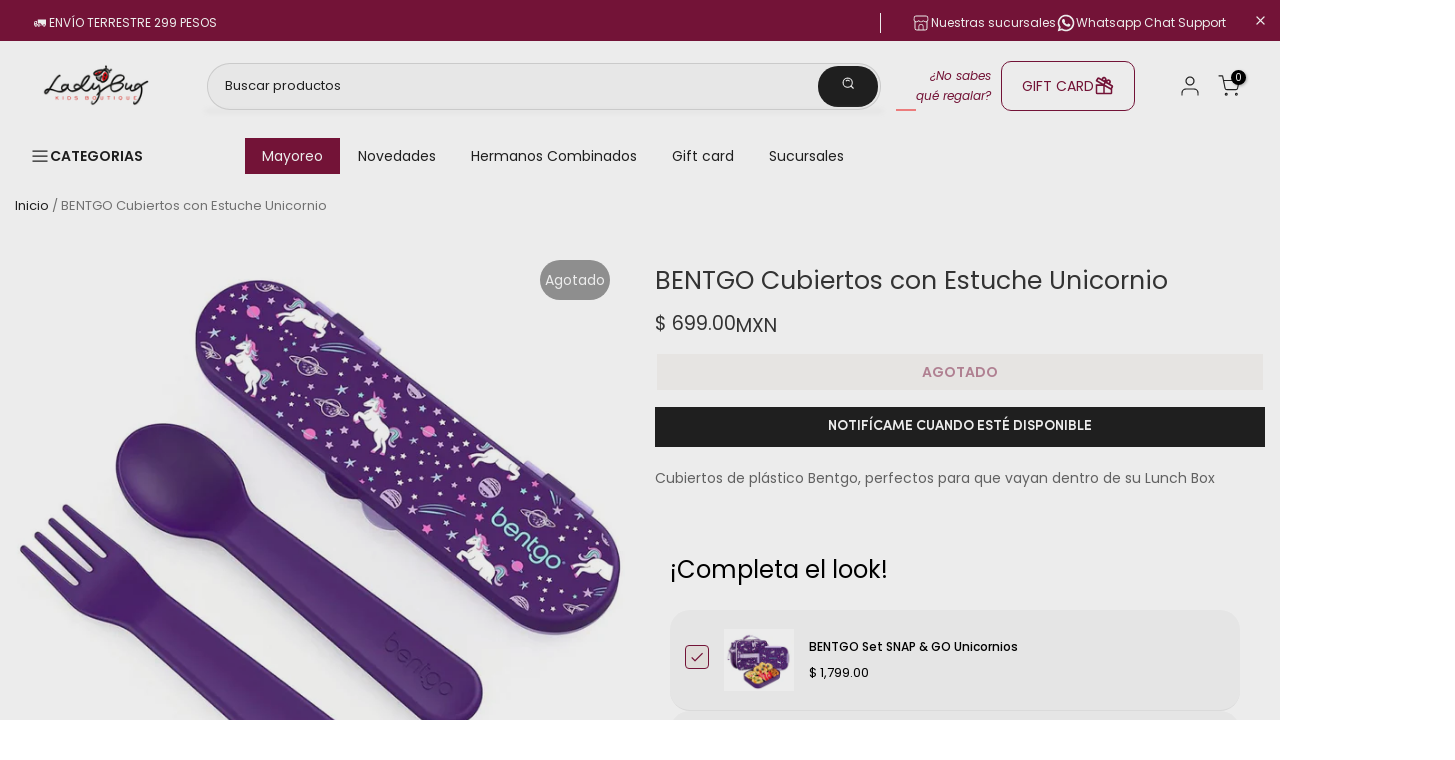

--- FILE ---
content_type: text/html; charset=utf-8
request_url: https://ladybug.mx/products/bentgo-cubiertos-con-estuche-unicornio
body_size: 110545
content:

<!doctype html><html class="t4sp-theme t4s-wrapper__custom hdt-reveal-in-view rtl_false swatch_color_style_2 pr_border_style_1 pr_img_effect_2 enable_eff_img1_true badge_shape_1 css_for_wis_app_true shadow_round_img_true t4s-header__categories is-remove-unavai-2 t4_compare_false t4s-cart-count-0 t4s-pr-ellipsis-false
 no-js" lang="es">
  <head>
  <script type="application/ld+json">
    {
      "@context": "https://schema.org",
      "@graph": [
        {
          "@type": "Organization",
          "@id": "https://ladybug.mx/#organization",
          "name": "Ladybug",
          "url": "https://ladybug.mx/",
          "logo": {
            "@type": "ImageObject",
            "url": "https://cdn.shopify.com/s/files/1/0366/0185/6138/files/ladybug-logo-transparente.png?v=1738727168",
            "width": 300,
            "height": 100
          },
          "contactPoint": {
            "@type": "ContactPoint",
            "telephone": "+52-686-514-3393",
            "contactType": "customer service",
            "availableLanguage": "Spanish"
          },
          "sameAs": [
            "https://www.facebook.com/LadyBugKidsBoutique",
            "https://www.instagram.com/ladybugkids/",
            "https://mx.pinterest.com/LadyBugKidsBoutique/",
            "https://www.tiktok.com/@ladybugkidsboutique"
          ]
        },
        {
          "@type": "WebSite",
          "@id": "https://ladybug.mx/#website",
          "url": "https://ladybug.mx/",
          "name": "Ladybug",
          "publisher": {
            "@id": "https://ladybug.mx/#organization"
          },
          "potentialAction": {
            "@type": "SearchAction",
            "target": {
              "@type": "EntryPoint",
              "urlTemplate": "https://ladybug.mx/search?q={search_term_string}"
            },
            "query-input": "required name=search_term_string"
          }
        },
        {
          "@type": "ItemList",
          "@id": "https://ladybug.mx/#navigation",
          "name": "Navegación Principal de Ladybug",
          "description": "Menú principal de navegación del sitio web Ladybug",
          "numberOfItems": 4,
          "itemListElement": [
            {
              "@type": "ListItem",
              "position": 1,
              "item": {
                "@type": "WebPage",
                "name": "Novedades",
                "url": "https://ladybug.mx/collections/novedades?filter.v.availability=1",
                "description": "Descubre las últimas novedades en ropa infantil"
              }
            },
            {
              "@type": "ListItem",
              "position": 2,
              "item": {
                "@type": "WebPage",
                "name": "Hermanos Combinados",
                "url": "https://ladybug.mx/collections/hermanos-combinados-ss2024?filter.v.availability=1",
                "description": "Colección especial para hermanos SS2024"
              }
            },
            {
              "@type": "ListItem",
              "position": 3,
              "item": {
                "@type": "WebPage",
                "name": "Gift Card",
                "url": "https://ladybug.mx/products/gift-card",
                "description": "Tarjetas de regalo para regalar moda infantil"
              }
            },
            {
              "@type": "ListItem",
              "position": 4,
              "item": {
                "@type": "WebPage",
                "name": "Sucursales",
                "url": "https://ladybug.mx/pages/nuestras-sucursales",
                "description": "Encuentra nuestras tiendas físicas"
              }
            }
          ]
        }
      ]
    }
  </script>
  <link href="//ladybug.mx/cdn/shop/t/68/assets/estilos-seo.css?v=33789969776054387911762196967" rel="stylesheet" type="text/css" media="all" />
  <link href="//ladybug.mx/cdn/shop/t/68/assets/fuentes.css?v=137906335209130538441761943286" rel="stylesheet" type="text/css" media="all" />
 

  <script type="text/javascript">
    (function(c,l,a,r,i,t,y){
        c[a]=c[a]||function(){(c[a].q=c[a].q||[]).push(arguments)};
        t=l.createElement(r);t.async=1;t.src="https://www.clarity.ms/tag/"+i;
        y=l.getElementsByTagName(r)[0];y.parentNode.insertBefore(t,y);
    })(window, document, "clarity", "script", "qj54016ygj");
</script>
  <link href="//ladybug.mx/cdn/shop/t/68/assets/estilo-cat.css?v=179748381802947705271757873725" rel="stylesheet" type="text/css" media="all" />
    <link rel="stylesheet" href="https://cdn.jsdelivr.net/npm/swiper@11/swiper-bundle.min.css" />
    <script src="https://cdn.jsdelivr.net/npm/swiper@11/swiper-bundle.min.js"></script>
    <link rel="stylesheet" href="//ladybug.mx/cdn/shop/t/68/assets/custom.css?v=179896202504742639971765406008">
    <link rel="stylesheet" href="//ladybug.mx/cdn/shop/t/68/assets/colores_swatch.css?v=119252624462810149981761334518">
    <link rel="stylesheet" href="//ladybug.mx/cdn/shop/t/68/assets/facets-custom.css?v=117474212088808860301757873726">
    <link rel="stylesheet" href="//ladybug.mx/cdn/shop/t/68/assets/custom-discount-fix.css?v=123361198505614314481757873727">
    
    <meta charset="utf-8">
    <meta http-equiv="X-UA-Compatible" content="IE=edge">
    <meta name="viewport" content="width=device-width, initial-scale=1, height=device-height, minimum-scale=1.0, maximum-scale=1.0">
    <meta name="theme-color" content="#fff">
    <link rel="canonical" href="https://ladybug.mx/products/bentgo-cubiertos-con-estuche-unicornio">
    <link rel="preconnect" href="https://cdn.shopify.com" crossorigin><link rel="shortcut icon" type="image/png" href="//ladybug.mx/cdn/shop/files/Favicon_LadyBug.jpg?v=1738727185&width=32"><title>BENTGO Cubiertos con Estuche Unicornio &ndash; LadybugMX</title>
    <meta name="description" content="Mochila tipo backpack con diseño"><meta name="keywords" content="BENTGO Cubiertos con Estuche Unicornio, LadybugMX, ladybug.mx"/><meta name="author" content="The4">

<meta property="og:site_name" content="LadybugMX">
<meta property="og:url" content="https://ladybug.mx/products/bentgo-cubiertos-con-estuche-unicornio">
<meta property="og:title" content="BENTGO Cubiertos con Estuche Unicornio">
<meta property="og:type" content="product">
<meta property="og:description" content="Mochila tipo backpack con diseño"><meta property="og:image" content="http://ladybug.mx/cdn/shop/files/bentgo-cubiertos-con-estuche-unicornio-41593919570158.jpg?v=1742491963">
  <meta property="og:image:secure_url" content="https://ladybug.mx/cdn/shop/files/bentgo-cubiertos-con-estuche-unicornio-41593919570158.jpg?v=1742491963">
  <meta property="og:image:width" content="1080">
  <meta property="og:image:height" content="1038"><meta property="og:price:amount" content="699.00">
  <meta property="og:price:currency" content="MXN"><meta name="twitter:card" content="summary_large_image">
<meta name="twitter:title" content="BENTGO Cubiertos con Estuche Unicornio">
<meta name="twitter:description" content="Mochila tipo backpack con diseño"><script src="//ladybug.mx/cdn/shop/t/68/assets/lazysizes.min.js?v=19113999703148210021757873726" async="async"></script>
    <script src="//ladybug.mx/cdn/shop/t/68/assets/global.min.js?v=152447882426438715411757873725" defer="defer"></script>
    <script src="//ladybug.mx/cdn/shop/t/68/assets/facets-custom.js?v=167070338189498124911757873727" defer="defer"></script>
    <script src="//ladybug.mx/cdn/shop/t/68/assets/custom-discount-fix.js?v=153299747132756414791760547254" defer="defer"></script>
    <script>window.performance && window.performance.mark && window.performance.mark('shopify.content_for_header.start');</script><meta name="google-site-verification" content="FhgAex7mYQVUX-lanQlySk_jkWPqIJl88-e6lyYKEO8">
<meta name="google-site-verification" content="KUBAFOVxYadbttRF1GyUO_If5linIPzjej4UBrgB1ZU">
<meta name="google-site-verification" content="U91BVFfNaGEDRc-bqoXK58HmfW2XX14ISB9Kg4sc6zk">
<meta id="shopify-digital-wallet" name="shopify-digital-wallet" content="/36601856138/digital_wallets/dialog">
<meta name="shopify-checkout-api-token" content="db4078cbfdcb2b547fe4b9d82f18cdc3">
<meta id="in-context-paypal-metadata" data-shop-id="36601856138" data-venmo-supported="false" data-environment="production" data-locale="es_ES" data-paypal-v4="true" data-currency="MXN">
<link rel="alternate" type="application/json+oembed" href="https://ladybug.mx/products/bentgo-cubiertos-con-estuche-unicornio.oembed">
<script async="async" src="/checkouts/internal/preloads.js?locale=es-MX"></script>
<script id="shopify-features" type="application/json">{"accessToken":"db4078cbfdcb2b547fe4b9d82f18cdc3","betas":["rich-media-storefront-analytics"],"domain":"ladybug.mx","predictiveSearch":true,"shopId":36601856138,"locale":"es"}</script>
<script>var Shopify = Shopify || {};
Shopify.shop = "ladybugmx.myshopify.com";
Shopify.locale = "es";
Shopify.currency = {"active":"MXN","rate":"1.0"};
Shopify.country = "MX";
Shopify.theme = {"name":"🟢 LadyBug-Produccion-Git","id":153603899630,"schema_name":"Kalles","schema_version":"4.3.7.1","theme_store_id":null,"role":"main"};
Shopify.theme.handle = "null";
Shopify.theme.style = {"id":null,"handle":null};
Shopify.cdnHost = "ladybug.mx/cdn";
Shopify.routes = Shopify.routes || {};
Shopify.routes.root = "/";</script>
<script type="module">!function(o){(o.Shopify=o.Shopify||{}).modules=!0}(window);</script>
<script>!function(o){function n(){var o=[];function n(){o.push(Array.prototype.slice.apply(arguments))}return n.q=o,n}var t=o.Shopify=o.Shopify||{};t.loadFeatures=n(),t.autoloadFeatures=n()}(window);</script>
<script id="shop-js-analytics" type="application/json">{"pageType":"product"}</script>
<script defer="defer" async type="module" src="//ladybug.mx/cdn/shopifycloud/shop-js/modules/v2/client.init-shop-cart-sync_CvZOh8Af.es.esm.js"></script>
<script defer="defer" async type="module" src="//ladybug.mx/cdn/shopifycloud/shop-js/modules/v2/chunk.common_3Rxs6Qxh.esm.js"></script>
<script type="module">
  await import("//ladybug.mx/cdn/shopifycloud/shop-js/modules/v2/client.init-shop-cart-sync_CvZOh8Af.es.esm.js");
await import("//ladybug.mx/cdn/shopifycloud/shop-js/modules/v2/chunk.common_3Rxs6Qxh.esm.js");

  window.Shopify.SignInWithShop?.initShopCartSync?.({"fedCMEnabled":true,"windoidEnabled":true});

</script>
<script>(function() {
  var isLoaded = false;
  function asyncLoad() {
    if (isLoaded) return;
    isLoaded = true;
    var urls = ["https:\/\/cdn.nfcube.com\/instafeed-9f55779cc08c49293b08288fbd050bd8.js?shop=ladybugmx.myshopify.com"];
    for (var i = 0; i < urls.length; i++) {
      var s = document.createElement('script');
      s.type = 'text/javascript';
      s.async = true;
      s.src = urls[i];
      var x = document.getElementsByTagName('script')[0];
      x.parentNode.insertBefore(s, x);
    }
  };
  if(window.attachEvent) {
    window.attachEvent('onload', asyncLoad);
  } else {
    window.addEventListener('load', asyncLoad, false);
  }
})();</script>
<script id="__st">var __st={"a":36601856138,"offset":-28800,"reqid":"b5b11bbf-c4a4-44ad-8236-b8604b800b52-1768744032","pageurl":"ladybug.mx\/products\/bentgo-cubiertos-con-estuche-unicornio","u":"0255d0173a9d","p":"product","rtyp":"product","rid":8611090923758};</script>
<script>window.ShopifyPaypalV4VisibilityTracking = true;</script>
<script id="captcha-bootstrap">!function(){'use strict';const t='contact',e='account',n='new_comment',o=[[t,t],['blogs',n],['comments',n],[t,'customer']],c=[[e,'customer_login'],[e,'guest_login'],[e,'recover_customer_password'],[e,'create_customer']],r=t=>t.map((([t,e])=>`form[action*='/${t}']:not([data-nocaptcha='true']) input[name='form_type'][value='${e}']`)).join(','),a=t=>()=>t?[...document.querySelectorAll(t)].map((t=>t.form)):[];function s(){const t=[...o],e=r(t);return a(e)}const i='password',u='form_key',d=['recaptcha-v3-token','g-recaptcha-response','h-captcha-response',i],f=()=>{try{return window.sessionStorage}catch{return}},m='__shopify_v',_=t=>t.elements[u];function p(t,e,n=!1){try{const o=window.sessionStorage,c=JSON.parse(o.getItem(e)),{data:r}=function(t){const{data:e,action:n}=t;return t[m]||n?{data:e,action:n}:{data:t,action:n}}(c);for(const[e,n]of Object.entries(r))t.elements[e]&&(t.elements[e].value=n);n&&o.removeItem(e)}catch(o){console.error('form repopulation failed',{error:o})}}const l='form_type',E='cptcha';function T(t){t.dataset[E]=!0}const w=window,h=w.document,L='Shopify',v='ce_forms',y='captcha';let A=!1;((t,e)=>{const n=(g='f06e6c50-85a8-45c8-87d0-21a2b65856fe',I='https://cdn.shopify.com/shopifycloud/storefront-forms-hcaptcha/ce_storefront_forms_captcha_hcaptcha.v1.5.2.iife.js',D={infoText:'Protegido por hCaptcha',privacyText:'Privacidad',termsText:'Términos'},(t,e,n)=>{const o=w[L][v],c=o.bindForm;if(c)return c(t,g,e,D).then(n);var r;o.q.push([[t,g,e,D],n]),r=I,A||(h.body.append(Object.assign(h.createElement('script'),{id:'captcha-provider',async:!0,src:r})),A=!0)});var g,I,D;w[L]=w[L]||{},w[L][v]=w[L][v]||{},w[L][v].q=[],w[L][y]=w[L][y]||{},w[L][y].protect=function(t,e){n(t,void 0,e),T(t)},Object.freeze(w[L][y]),function(t,e,n,w,h,L){const[v,y,A,g]=function(t,e,n){const i=e?o:[],u=t?c:[],d=[...i,...u],f=r(d),m=r(i),_=r(d.filter((([t,e])=>n.includes(e))));return[a(f),a(m),a(_),s()]}(w,h,L),I=t=>{const e=t.target;return e instanceof HTMLFormElement?e:e&&e.form},D=t=>v().includes(t);t.addEventListener('submit',(t=>{const e=I(t);if(!e)return;const n=D(e)&&!e.dataset.hcaptchaBound&&!e.dataset.recaptchaBound,o=_(e),c=g().includes(e)&&(!o||!o.value);(n||c)&&t.preventDefault(),c&&!n&&(function(t){try{if(!f())return;!function(t){const e=f();if(!e)return;const n=_(t);if(!n)return;const o=n.value;o&&e.removeItem(o)}(t);const e=Array.from(Array(32),(()=>Math.random().toString(36)[2])).join('');!function(t,e){_(t)||t.append(Object.assign(document.createElement('input'),{type:'hidden',name:u})),t.elements[u].value=e}(t,e),function(t,e){const n=f();if(!n)return;const o=[...t.querySelectorAll(`input[type='${i}']`)].map((({name:t})=>t)),c=[...d,...o],r={};for(const[a,s]of new FormData(t).entries())c.includes(a)||(r[a]=s);n.setItem(e,JSON.stringify({[m]:1,action:t.action,data:r}))}(t,e)}catch(e){console.error('failed to persist form',e)}}(e),e.submit())}));const S=(t,e)=>{t&&!t.dataset[E]&&(n(t,e.some((e=>e===t))),T(t))};for(const o of['focusin','change'])t.addEventListener(o,(t=>{const e=I(t);D(e)&&S(e,y())}));const B=e.get('form_key'),M=e.get(l),P=B&&M;t.addEventListener('DOMContentLoaded',(()=>{const t=y();if(P)for(const e of t)e.elements[l].value===M&&p(e,B);[...new Set([...A(),...v().filter((t=>'true'===t.dataset.shopifyCaptcha))])].forEach((e=>S(e,t)))}))}(h,new URLSearchParams(w.location.search),n,t,e,['guest_login'])})(!0,!0)}();</script>
<script integrity="sha256-4kQ18oKyAcykRKYeNunJcIwy7WH5gtpwJnB7kiuLZ1E=" data-source-attribution="shopify.loadfeatures" defer="defer" src="//ladybug.mx/cdn/shopifycloud/storefront/assets/storefront/load_feature-a0a9edcb.js" crossorigin="anonymous"></script>
<script data-source-attribution="shopify.dynamic_checkout.dynamic.init">var Shopify=Shopify||{};Shopify.PaymentButton=Shopify.PaymentButton||{isStorefrontPortableWallets:!0,init:function(){window.Shopify.PaymentButton.init=function(){};var t=document.createElement("script");t.src="https://ladybug.mx/cdn/shopifycloud/portable-wallets/latest/portable-wallets.es.js",t.type="module",document.head.appendChild(t)}};
</script>
<script data-source-attribution="shopify.dynamic_checkout.buyer_consent">
  function portableWalletsHideBuyerConsent(e){var t=document.getElementById("shopify-buyer-consent"),n=document.getElementById("shopify-subscription-policy-button");t&&n&&(t.classList.add("hidden"),t.setAttribute("aria-hidden","true"),n.removeEventListener("click",e))}function portableWalletsShowBuyerConsent(e){var t=document.getElementById("shopify-buyer-consent"),n=document.getElementById("shopify-subscription-policy-button");t&&n&&(t.classList.remove("hidden"),t.removeAttribute("aria-hidden"),n.addEventListener("click",e))}window.Shopify?.PaymentButton&&(window.Shopify.PaymentButton.hideBuyerConsent=portableWalletsHideBuyerConsent,window.Shopify.PaymentButton.showBuyerConsent=portableWalletsShowBuyerConsent);
</script>
<script data-source-attribution="shopify.dynamic_checkout.cart.bootstrap">document.addEventListener("DOMContentLoaded",(function(){function t(){return document.querySelector("shopify-accelerated-checkout-cart, shopify-accelerated-checkout")}if(t())Shopify.PaymentButton.init();else{new MutationObserver((function(e,n){t()&&(Shopify.PaymentButton.init(),n.disconnect())})).observe(document.body,{childList:!0,subtree:!0})}}));
</script>
<link id="shopify-accelerated-checkout-styles" rel="stylesheet" media="screen" href="https://ladybug.mx/cdn/shopifycloud/portable-wallets/latest/accelerated-checkout-backwards-compat.css" crossorigin="anonymous">
<style id="shopify-accelerated-checkout-cart">
        #shopify-buyer-consent {
  margin-top: 1em;
  display: inline-block;
  width: 100%;
}

#shopify-buyer-consent.hidden {
  display: none;
}

#shopify-subscription-policy-button {
  background: none;
  border: none;
  padding: 0;
  text-decoration: underline;
  font-size: inherit;
  cursor: pointer;
}

#shopify-subscription-policy-button::before {
  box-shadow: none;
}

      </style>

<script>window.performance && window.performance.mark && window.performance.mark('shopify.content_for_header.end');</script>
<link rel="preconnect" href="https://fonts.googleapis.com">
    <link rel="preconnect" href="https://fonts.gstatic.com" crossorigin><link rel="stylesheet" href="https://fonts.googleapis.com/css?family=Poppins:300,300i,400,400i,500,500i,600,600i,700,700i,800,800i|Libre+Baskerville:300,300i,400,400i,500,500i,600,600i,700,700i,800,800i&display=swap" media="print" onload="this.media='all'"><link href="//ladybug.mx/cdn/shop/t/68/assets/base.css?v=143180401576674994271760998192" rel="stylesheet" type="text/css" media="all" /><style data-shopify>:root {
        
         /* CSS Variables */
        --wrapper-mw      : 1440px;
        --font-family-1   : Poppins;
        --font-family-2   : Poppins;
        --font-family-3   : Libre Baskerville;
        --font-body-family   : Poppins;
        --font-heading-family: Poppins;
       
        
        --t4s-success-color       : #428445;
        --t4s-success-color-rgb   : 66, 132, 69;
        --t4s-warning-color       : #e0b252;
        --t4s-warning-color-rgb   : 224, 178, 82;
        --t4s-error-color         : #EB001B;
        --t4s-error-color-rgb     : 235, 0, 27;
        --t4s-light-color         : #ffffff;
        --t4s-dark-color          : #222222;
        --t4s-highlight-color     : #ec0101;
        --t4s-tooltip-background  : #383838;
        --t4s-tooltip-color       : #fff;
        --primary-sw-color        : #333;
        --primary-sw-color-rgb    : 51, 51, 51;
        --border-sw-color         : #ddd;
        --secondary-sw-color      : #878787;
        --primary-price-color     : #d6292e;
        --secondary-price-color   : #878787;
        
        --t4s-body-background     : #fff;
        --text-color              : #696969;
        --text-color-rgb          : 105, 105, 105;
        --heading-color           : #222222;
        --accent-color            : #f1ede9;
        --accent-color-rgb        : 241, 237, 233;
        --accent-color-darken     : #d3c7ba;
        --accent-color-hover      : var(--accent-color-darken);
        --secondary-color         : #222;
        --secondary-color-rgb     : 34, 34, 34;
        --link-color              : #878787;
        --link-color-hover        : #d6292e;
        --border-color            : #dddddd;
        --border-color-rgb        : 221, 221, 221;
        --border-primary-color    : #333;
        --button-background       : #222;
        --button-color            : #fff;
        --button-background-hover : #f1ede9;
        --button-color-hover      : #222;

        --sale-badge-background    : #d6292e;
        --sale-badge-color         : #fff;
        --new-badge-background     : #232178;
        --new-badge-color          : #fff;
        --preorder-badge-background: #0774d7;
        --preorder-badge-color     : #fff;
        --soldout-badge-background : #999999;
        --soldout-badge-color      : #fff;
        --custom-badge-background  : #00A500;
        --custom-badge-color       : #fff;/* Shopify related variables */
        --payment-terms-background-color: ;
        
        --lz-background: #f5f5f5;
        --lz-img: url("//ladybug.mx/cdn/shop/t/68/assets/t4s_loader.svg?v=159079686436678784811757873756");}

    html {
      font-size: 62.5%;
      height: 100%;
    }

    body {
      margin: 0;
      overflow-x: hidden;
      font-size:14px;
      letter-spacing: 0px;
      color: var(--text-color);
      font-family: var(--font-body-family);
      line-height: 1.7;
      font-weight: 400;
      -webkit-font-smoothing: auto;
      -moz-osx-font-smoothing: auto;
    }
    /*
    @media screen and (min-width: 750px) {
      body {
        font-size: 1.6rem;
      }
    }
    */

    h1, h2, h3, h4, h5, h6, .t4s_as_title {
      color: var(--heading-color);
      font-family: var(--font-heading-family);
      line-height: 1.4;
      font-weight: 600;
      letter-spacing: 0px;
    }
    h1 { font-size: 37px }
    h2 { font-size: 29px }
    h3 { font-size: 23px }
    h4 { font-size: 18px }
    h5 { font-size: 17px }
    h6 { font-size: 15.5px }
    a,.t4s_as_link {
      /* font-family: var(--font-link-family); */
      color: var(--link-color);
    }
    a:hover,.t4s_as_link:hover {
      color: var(--link-color-hover);
    }
    button,
    input,
    optgroup,
    select,
    textarea {
      border-color: var(--border-color);
    }
    .t4s_as_button,
    button,
    input[type="button"]:not(.t4s-btn),
    input[type="reset"],
    input[type="submit"]:not(.t4s-btn) {
      font-family: var(--font-button-family);
      color: var(--button-color);
      background-color: var(--button-background);
      border-color: var(--button-background);
    }
    .t4s_as_button:hover,
    button:hover,
    input[type="button"]:not(.t4s-btn):hover, 
    input[type="reset"]:hover,
    input[type="submit"]:not(.t4s-btn):hover  {
      color: var(--button-color-hover);
      background-color: var(--button-background-hover);
      border-color: var(--button-background-hover);
    }
    
    .t4s-cp,.t4s-color-accent { color : var(--accent-color) }.t4s-ct,.t4s-color-text { color : var(--text-color) }.t4s-ch,.t4ss-color-heading { color : var(--heading-color) }.t4s-csecondary { color : var(--secondary-color) }
    
    .t4s-fnt-fm-1 {
      font-family: var(--font-family-1) !important;
    }
    .t4s-fnt-fm-2 {
      font-family: var(--font-family-2) !important;
    }
    .t4s-fnt-fm-3 {
      font-family: var(--font-family-3) !important;
    }
    .t4s-cr {
        color: var(--t4s-highlight-color);
    }
    .t4s-price__sale { color: var(--primary-price-color); }.t4s-fix-overflow.t4s-row { max-width: 100vw;margin-left: auto;margin-right: auto;}.lazyloadt4s-opt {opacity: 1 !important;transition: opacity 0s, transform 1s !important;}.t4s-d-block {display: block;}.t4s-d-none {display: none;}@media (min-width: 768px) {.t4s-d-md-block {display: block;}.t4s-d-md-none {display: none; }}@media (min-width: 1025px) {.t4s-d-lg-block {display: block;}.t4s-d-lg-none {display: none; }}@media (prefers-reduced-motion: no-preference) {
    :root {
    --duration-extra-long: .6s;
    --ease-out-slow: cubic-bezier(0, 0, .3, 1);
    --animation-slide-in: revealSlideIn var(--duration-extra-long) var(--ease-out-slow) forwards;
    --animation-fade-in: reveaFadeIn var(--duration-extra-long)  var(--ease-out-slow);
    }

    .hdt-reveal-in-view :where([hdt-reveal="fade-in"], [hdt-reveal="slide-in"]):not([animationend]) {
      opacity: .01;
    }

    .hdt-reveal-in-view [hdt-reveal="slide-in"]:not([animationend]) {
      transform: translateY(2rem);
    }

    .hdt-reveal-in-view [hdt-reveal="fade-in"]:not(.hdt-reveal--offscreen, [animationend]) {
      opacity: 1;
      animation: var(--animation-fade-in);
    }

    .hdt-reveal-in-view [hdt-reveal="slide-in"]:not(.hdt-reveal--offscreen, [animationend]) {
      animation: var(--animation-slide-in);
      animation-delay: calc(var(--animation-order, 0) * 75ms);
    }.hdt-reveal-in-view .flickityt4s:not(.flickityt4s-enabled) [hdt-reveal="fade-in"],
    .hdt-reveal-in-view .flickityt4s:not(.flickityt4s-enabled) [hdt-reveal="slide-in"] {
      animation-iteration-count: 0;
    }
    .hdt-reveal-in-view .flickityt4s.t4s-enabled:not(.flickityt4s-enabled) [hdt-reveal="fade-in"],
    .hdt-reveal-in-view .flickityt4s.t4s-enabled:not(.flickityt4s-enabled) [hdt-reveal="slide-in"] {
      animation-iteration-count: 1;
    }
    @media (min-width:768px){
      .hdt-reveal-in-view .flickityt4s.carousel-disable-md:not(.flickityt4s-enabled) [hdt-reveal="fade-in"],
      .hdt-reveal-in-view .flickityt4s.carousel-disable-md:not(.flickityt4s-enabled) [hdt-reveal="slide-in"] {
        animation-iteration-count: 1;
      }
    }

    .hdt-reveal-in-view :where([hdt-reveal="fade-in"].hdt-reveal--design-mode, [hdt-reveal="slide-in"].hdt-reveal--design-mode, [hdt-reveal]:not(.hdt-reveal--offscreen).hdt-reveal--cancel):not([animationend]) {
      opacity: 1;
      animation: none;
      transition: none;
    }

    .hdt-reveal-in-view [hdt-reveal="slide-in"]:not([animationend]).hdt-reveal--design-mode {
      transform: translateY(0);
    }

    @keyframes revealSlideIn {
      from {
        transform: translateY(2rem);
        opacity: 0.01;
      }
      to {
        transform: translateY(0);
        opacity: 1;
      }
    }

    @keyframes reveaFadeIn {
      from {
        opacity: 0.01;
      }
      to {
        opacity: 1;
      }
    }
  }</style><script>
  const isBehaviorSmooth = 'scrollBehavior' in document.documentElement.style && getComputedStyle(document.documentElement).scrollBehavior === 'smooth';
  const t4sXMLHttpRequest = window.XMLHttpRequest, documentElementT4s = document.documentElement; documentElementT4s.className = documentElementT4s.className.replace('no-js', 'js');function loadImageT4s(_this) { _this.classList.add('lazyloadt4sed')};(function() { const matchMediaHoverT4s = (window.matchMedia('(-moz-touch-enabled: 1), (hover: none)')).matches; documentElementT4s.className += ((window.CSS && window.CSS.supports('(position: sticky) or (position: -webkit-sticky)')) ? ' t4sp-sticky' : ' t4sp-no-sticky'); documentElementT4s.className += matchMediaHoverT4s ? ' t4sp-no-hover' : ' t4sp-hover'; window.onpageshow = function() { if (performance.navigation.type === 2) {document.dispatchEvent(new CustomEvent('cart:refresh'))} }; if (!matchMediaHoverT4s && window.width > 1024) { document.addEventListener('mousemove', function(evt) { documentElementT4s.classList.replace('t4sp-no-hover','t4sp-hover'); document.dispatchEvent(new CustomEvent('theme:hover')); }, {once : true} ); } }());</script><script>const RevealT4s=function(){const e="hdt-reveal",n=e+"--offscreen",t=e+"--cancel",s=e=>{const n=e.target;n.isAnimationend&&(n.setAttribute("animationend",""),n.removeEventListener("animationend",s))};function o(e,o){e.forEach((e,r)=>{const i=e.target;i.setAttribute("observed",""),e.isIntersecting?(i.isUnobserve=!0,i.classList.contains(n)&&i.classList.remove(n),o.unobserve(i)):i.isUnobserve||(i.classList.add(n),i.classList.remove(t)),i.isAnimationend=!0,i.addEventListener("animationend",s)})}return function(n=document,t=!1){const s=Array.from(n.querySelectorAll(`[${e}]:not([observed])`));if(0===s.length)return;if(t)return void s.forEach(n=>{n.classList.add(e+"--design-mode")});const r=new IntersectionObserver(o,{rootMargin:"0px 0px -50px 0px"});s.forEach(e=>r.observe(e))}}();window.matchMedia("(prefers-reduced-motion: no-preference)").matches&&(window.addEventListener("DOMContentLoaded",()=>RevealT4s()),Shopify.designMode&&(document.addEventListener("shopify:section:load",e=>RevealT4s(e.target,!0)),document.addEventListener("shopify:section:reorder",()=>RevealT4s(document,!0))));</script><link rel="stylesheet" href="//ladybug.mx/cdn/shop/t/68/assets/ecomrise-colors.css?v=47824910511829063421757873725" media="print" onload="this.media='all'"><script>
  (async () => {
    try {
      // Obtener IP pública y país de la IP
      const response = await fetch('https://ipinfo.io/json');
      const data = await response.json();
      
      // Mostrar IP y país en la consola
      const ip = data.ip;
      const country = data.country;
      
      console.log('visitor IP →', ip);  // Muestra la IP pública
      console.log('visitor country →', country);  // Muestra el país de la IP

      // Lista de países bloqueados
      const blocked = ['SG'];
      
      if (blocked.includes(country)) {
        console.log('⛔ País bloqueado. Redirigiendo…');
        window.location.replace('https://www.google.com/');
      } else {
        console.log('✅ País permitido. Se mantiene en la página.');
      }
    } catch (err) {
      console.error('Geo lookup error', err);
    }
  })();
</script>



<noscript>
  <!-- Redirección de respaldo si el navegador no tiene JS -->
  <meta http-equiv="refresh" content="0; url=https://www.google.com/">
</noscript>



  <!-- BEGIN app block: shopify://apps/mappy-store-locator/blocks/bss-sl-script/edfca2bd-82ad-413c-b32c-580d239b17ab --><script id="bss-locator-config-data">
    var locatorData = {"storeId":7007,"domain":"ladybugmx.myshopify.com","styleId":"1c1db3dcf3aa18e1","pageId":118700376302,"redirectToPage":"store-locator","apiKey":"AIzaSyC7prNvVyRm_JJ-7IYnvGwaKvL2ukHCW0k","translation":"{\"radius\":\"Radio\",\"tag\":\"Etiqueta\",\"countries\":\"Países\",\"tagOption\":\"Seleccionar etiqueta\",\"countryOption\":\"Seleccionar país\",\"clearAllFilter\":\"Limpiar todos los filtros\",\"findStore\":\"Encontrar tienda\",\"store\":\"Stores\",\"find_my_location\":\"Encontrar mi ubicación\",\"schedule\":\"Horario\",\"phone\":\"Teléfono\",\"email\":\"Correo eléctronico\",\"website\":\"Website\",\"fax\":\"Fax\",\"address\":\"Dirección\",\"enter_your_location\":\"Ingresa tu ubicación\",\"list\":\"Lista\",\"map\":\"Mapa\",\"directionLink\":\"Cómo llegar\",\"monday\":\"Lunes\",\"tuesday\":\"Martes\",\"wednesday\":\"Miercoles\",\"thursday\":\"Jueves\",\"friday\":\"Viernes\",\"saturday\":\"Sábado\",\"sunday\":\"Domingo\",\"product\":\"Producto\",\"distance\":\"Distancia\",\"notFound\":\"No se encontraron tiendas\",\"noLimit\":\"Sin límite\",\"youAreHere\":\"Estás aquí\",\"all\":\"Todos\",\"filterByCountry\":\"Filtrar por país\",\"searchResult\":\"Resultado de búsqueda\",\"searchByLocation\":\"Ubicación\",\"searchByPhone\":\"Teléfono\",\"searchByStoreName\":\"Nombre de tienda\",\"searchByZipCode\":\"Código postal\",\"enterPhoneNumber\":\"Ingresa número de teléfono\",\"enterStoreName\":\"Ingresa nombre de tienda\",\"enterZipCode\":\"Ingresa código postal\",\"enterTextOptimize\":\"Optimiza el texto ingresado\"}","planCode":"free","mapType":0,"mapStyleType":0,"customStyleId":"","zoom_map":"13","scheduleMenu":1,"addressMenu":1,"additionalAddressMenu":1,"phoneMenu":1,"faxMenu":1,"emailMenu":1,"websiteMenu":1,"storeLinkMenu":0,"notShowColonMenu":0,"scheduleMap":1,"addressMap":1,"additionalAddressMap":1,"phoneMap":1,"faxMap":1,"emailMap":1,"websiteMap":1,"storeLinkMap":0,"notShowColonMap":0,"directionLinkMenu":1,"directionLinkMap":1,"contactButtonLinkMenu":0,"contactButtonLinkMap":0,"autoDetectAddress":0,"radiusSearch":0,"defaultRadius":50,"searchResultQuantityDisplay":50,"tagSearch":1,"tagOption":0,"countryOption":0,"pageTitle":"<h1 style=\"text-align: center;\">Nuestras sucursales</h1>","pageDescription":"","showPageTitle":1,"showPageDescription":1,"showCountryFilter":0,"selectLocation":1,"selectPhone":0,"selectStoreName":0,"selectZipCode":0,"template":1,"templateCase":0,"layout":1,"enableSearchButton":1,"searchBarPosition":1,"distanceUnit":"kilometers","zoomCountLocation":1,"customFieldMap":1,"customFieldMenu":1,"defaultLat":null,"defaultLng":null,"manual_default_address":0,"showAllAddress":1,"orderLocations":"priority","detectViewport":0,"createdAt":"2025-04-23T02:09:19.000Z","formActive":0,"formTitleActive":0,"formTitle":"","formDescription":"","formCustomCss":"","isNewPlaceAPI":false,"isRestricted":false,"tagList":[],"locationCount":2}
    if (typeof BSS_SL == 'undefined' || locatorData != "") {
        let storeLocators = []
        let tagList = []
        
        
        

        
            
            
            
            
                
                
                storeLocators = [...storeLocators, ...[{"id":475782,"storeName":"Mexicali","address":"Calzada Manuel Gómez Morín 900 Local 10","additional_address":null,"country":"","city":"Mexicali","state":"Baja California","zipCode":"21259","phone":"686-5143393","fax":"","email":"","description":"","web":"","tags":"","schedule":"[{\"date\":\"monday\",\"value\":\"\"},{\"date\":\"tuesday\",\"value\":\"\"},{\"date\":\"wednesday\",\"value\":\"\"},{\"date\":\"thursday\",\"value\":\"\"},{\"date\":\"friday\",\"value\":\"\"},{\"date\":\"saturday\",\"value\":\"\"},{\"date\":\"sunday\",\"value\":\"\"},{\"date\":\"schedule\",\"value\":false}]","img":"","img_s3":"","marker":"https://cdn.shopify.com/s/files/1/0366/0185/6138/files/Captura_de_pantalla_2025-04-22_a_la_s_8.18.59_p.m..png?v=1745422312","marker_s3":"https://shopify-production-store-locator.s3.us-east-2.amazonaws.com/public/static/base/images/customer/7007/1a37921e061a52f9161523f59ae44dd7","lat":"32.6507021","lng":"-115.4100737","products":"","shopName":"ladybugmx.myshopify.com","status":1,"custom":null,"positionLoca":4,"positionPhone":0,"positionFax":3,"positionEmail":1,"positionWeb":2,"positionSocial":5,"social_networks":"[{\"type\":\"Facebook\",\"enable\":false,\"content\":\"\"},{\"type\":\"Instagram\",\"enable\":false,\"content\":\"\"},{\"type\":\"YouTube\",\"enable\":false,\"content\":\"\"},{\"type\":\"Twitter\",\"enable\":false,\"content\":\"\"},{\"type\":\"LinkedIn\",\"enable\":false,\"content\":\"\"}]","active":1,"priority":1,"deletedAt":null,"is_online_store":0,"source_ggs":null,"external_id":null,"createdAt":"2025-04-23T15:31:54.000Z","updatedAt":"2025-04-23T15:36:25.000Z","customField":[]},{"id":475790,"storeName":"Tijuana","address":"Blvd. Salinas 11360","additional_address":null,"country":"","city":"Tijuana","state":"Baja California","zipCode":"22014","phone":"664-6886644","fax":"","email":"","description":"","web":"","tags":"","schedule":"[{\"date\":\"monday\"},{\"date\":\"tuesday\"},{\"date\":\"wednesday\"},{\"date\":\"thursday\"},{\"date\":\"friday\"},{\"date\":\"saturday\"},{\"date\":\"sunday\"},{\"date\":\"schedule\",\"value\":false}]","img":"","img_s3":"","marker":"https://cdn.shopify.com/s/files/1/0366/0185/6138/files/Captura_de_pantalla_2025-04-22_a_la_s_8.18.59_p.m._89408112-dbac-4488-ae54-e4b48158bf4c.png?v=1745424097","marker_s3":"https://shopify-production-store-locator.s3.us-east-2.amazonaws.com/public/static/base/images/customer/7007/8ce2a81f81d7cd3eea5d3de70078bc6d","lat":"32.512867","lng":"-117.0020325","products":"","shopName":"ladybugmx.myshopify.com","status":1,"custom":null,"positionLoca":4,"positionPhone":0,"positionFax":3,"positionEmail":1,"positionWeb":2,"positionSocial":5,"social_networks":"[{\"type\":\"Facebook\",\"enable\":false,\"content\":\"\"},{\"type\":\"Instagram\",\"enable\":false,\"content\":\"\"},{\"type\":\"YouTube\",\"enable\":false,\"content\":\"\"},{\"type\":\"Twitter\",\"enable\":false,\"content\":\"\"},{\"type\":\"LinkedIn\",\"enable\":false,\"content\":\"\"}]","active":1,"priority":3,"deletedAt":null,"is_online_store":0,"source_ggs":null,"external_id":null,"createdAt":"2025-04-23T16:01:38.000Z","updatedAt":"2025-04-23T16:01:38.000Z","customField":[]}]]
            
            
        

        let mapPopupData = {"id":6571,"shop_domain":"ladybugmx.myshopify.com","enable":1,"pages":"","icon":"https://cms.mappy-app.com/image/location-pin.svg","show_search_bar":1,"show_on_mobile":1,"show_on_desktop":1,"mobile_position":"bottom-right","desktop_position":"bottom-right","newPages":"\"\"","typePage":"","show_on_desktop_css":"@media only screen and (min-width: 749px) {\n                #bss-map-popup {\n                    bottom: 6px;\n                    right: 5px;\n                }\n            }","show_on_mobile_css":"@media only screen and (max-width: 749px) {\n                #bss-map-popup {\n                    bottom: 6px;\n                    right: 5px;\n                }\n            }"}
        let isWatermark = 1
        var translationData = {"originalTranslation":{"all":"Todos","fax":"Fax","map":"Mapa","tag":"Etiqueta","list":"Lista","email":"Correo eléctronico","phone":"Teléfono","store":"Stores","friday":"Viernes","monday":"Lunes","radius":"Radio","sunday":"Domingo","address":"Dirección","noLimit":"Sin límite","product":"Producto","tuesday":"Martes","website":"Website","distance":"Distancia","notFound":"No se encontraron tiendas","saturday":"Sábado","schedule":"Horario","thursday":"Jueves","countries":"Países","findStore":"Encontrar tienda","tagOption":"Seleccionar etiqueta","wednesday":"Miercoles","youAreHere":"Estás aquí","enterZipCode":"Ingresa código postal","searchResult":"Resultado de búsqueda","countryOption":"Seleccionar país","directionLink":"Cómo llegar","searchByPhone":"Teléfono","clearAllFilter":"Limpiar todos los filtros","enterStoreName":"Ingresa nombre de tienda","filterByCountry":"Filtrar por país","searchByZipCode":"Código postal","enterPhoneNumber":"Ingresa número de teléfono","find_my_location":"Encontrar mi ubicación","searchByLocation":"Ubicación","enterTextOptimize":"Optimiza el texto ingresado","searchByStoreName":"Nombre de tienda","enter_your_location":"Ingresa tu ubicación"},"translations":null};
        var BSS_SL_metaobject = {"isUseMetaobject":false,"storefrontAccessToken":null,"apiVersion":"2025-01"};
        var BSS_SL = {
            ...locatorData,
            isWatermark,
            isOldUnlimited: locatorData.defaultRadius === 100 && !BSS_SL_metaobject,
            configData: storeLocators,
            tagData: tagList,
            enablePopup: mapPopupData.enable,
            pages: mapPopupData.newPages,
            typePage: mapPopupData.typePage,
            icon: mapPopupData.icon,
            showSearchBar: mapPopupData.show_search_bar,
            showOnMobile: mapPopupData.show_on_mobile,
            showOnDesktop: mapPopupData.show_on_desktop,
            mobilePosition: mapPopupData.mobile_position,
            desktopPosition: mapPopupData.desktop_position,
        };
    }
    Object.defineProperty(BSS_SL, 'planCode', { writable: false, configurable: false });
</script>
<script>
    function fn(){
        if (typeof BSS_SL.configData == 'undefined') {
                if(window.location.pathname == '/pages/store-locator' && document.getElementById("PageContainer")) document.getElementById("PageContainer").remove();
            }
        }
    if (document.readyState === "complete" || document.readyState === "interactive") setTimeout(fn, 1);
    else document.addEventListener("DOMContentLoaded", fn);
</script>


<script id="bss-locator-script">
    function bssLoadScript(src, callback) {
        const scriptTag = document.createElement("script");
        document.head.appendChild(scriptTag);
        scriptTag.defer = true;
        scriptTag.src = src;
        scriptTag.className = 'bss-script';
        if (callback) scriptTag.addEventListener('load', callback);
    }
    
    function loadScriptsSequentially(scripts) {
        return scripts.reduce((promise, script) => {
            return promise.then(() => {
                return new Promise((resolve) => {
                    bssLoadScript(script, resolve);
                });
            });
        }, Promise.resolve());
    }
    let scriptLocator = [
        "https://cdn.shopify.com/extensions/019bc654-620b-7d97-a088-3db7c49f6b0e/store-locator-sever-211/assets/bss-sl.js"
    ];
    if (BSS_SL.mapType) {
        if (BSS_SL.zoomCountLocation == 0) {
            scriptLocator.unshift(`https://cdn.shopify.com/extensions/019bc654-620b-7d97-a088-3db7c49f6b0e/store-locator-sever-211/assets/leaflet.markercluster.js`);
        }
        scriptLocator.unshift(`https://cdn.shopify.com/extensions/019bc654-620b-7d97-a088-3db7c49f6b0e/store-locator-sever-211/assets/autocomplete.min.js`);
        scriptLocator.unshift(`https://cdn.shopify.com/extensions/019bc654-620b-7d97-a088-3db7c49f6b0e/store-locator-sever-211/assets/leaflet.js`);
    } else if (BSS_SL.zoomCountLocation == 0) {
        scriptLocator.unshift(`https://cdn.shopify.com/extensions/019bc654-620b-7d97-a088-3db7c49f6b0e/store-locator-sever-211/assets/marker-clusterer.js`);
    }
	loadScriptsSequentially(scriptLocator).then(() => {
        console.log('%c 😎😍🤩 STORE LOCATOR 🤩😍😎 ', 'font-weight: 600; font-size: 12px; background: rgb(255,175,175); background: radial-gradient(circle, rgba(255,175,175,1) 17%, rgba(233,189,148,1) 74%); color: #ffffff; padding: 4px 5px; border-radius: 15px');
        const storeLocatorEl = document.querySelector('#store-locator-page');
        if (storeLocatorEl) {
            storeLocatorEl.style.display = 'block'
        }
    });
</script>


    
    
    
    

<script id="bss-locator-config-setting">
    if (typeof BSS_SL == 'undefined') var BSS_SL = {};
    
    
</script>

    <script></script>

<!-- END app block --><!-- BEGIN app block: shopify://apps/instafeed/blocks/head-block/c447db20-095d-4a10-9725-b5977662c9d5 --><link rel="preconnect" href="https://cdn.nfcube.com/">
<link rel="preconnect" href="https://scontent.cdninstagram.com/">


  <script>
    document.addEventListener('DOMContentLoaded', function () {
      let instafeedScript = document.createElement('script');

      
        instafeedScript.src = 'https://cdn.nfcube.com/instafeed-9f55779cc08c49293b08288fbd050bd8.js';
      

      document.body.appendChild(instafeedScript);
    });
  </script>





<!-- END app block --><!-- BEGIN app block: shopify://apps/mercado-pago-antifraud-plus/blocks/embed-block/b19ea721-f94a-4308-bee5-0057c043bac5 -->
<!-- BEGIN app snippet: send-melidata-report --><script>
  const MLD_IS_DEV = false;
  const CART_TOKEN_KEY = 'cartToken';
  const USER_SESSION_ID_KEY = 'pf_user_session_id';
  const EVENT_TYPE = 'event';
  const MLD_PLATFORM_NAME = 'shopify';
  const PLATFORM_VERSION = '1.0.0';
  const MLD_PLUGIN_VERSION = '0.1.0';
  const NAVIGATION_DATA_PATH = 'pf/navigation_data';
  const MELIDATA_TRACKS_URL = 'https://api.mercadopago.com/v1/plugins/melidata/tracks';
  const BUSINESS_NAME = 'mercadopago';
  const MLD_MELI_SESSION_ID_KEY = 'meli_session_id';
  const EVENT_NAME = 'navigation_data'

  const SEND_MELIDATA_REPORT_NAME = MLD_IS_DEV ? 'send_melidata_report_test' : 'send_melidata_report';
  const SUCCESS_SENDING_MELIDATA_REPORT_VALUE = 'SUCCESS_SENDING_MELIDATA_REPORT';
  const FAILED_SENDING_MELIDATA_REPORT_VALUE = 'FAILED_SENDING_MELIDATA_REPORT';

  const userAgent = navigator.userAgent;
  const startTime = Date.now();
  const deviceId = sessionStorage.getItem(MLD_MELI_SESSION_ID_KEY) ?? '';
  const cartToken = localStorage.getItem(CART_TOKEN_KEY) ?? '';
  const userSessionId = generateUserSessionId();
  const shopId = __st?.a ?? '';
  const shopUrl = Shopify?.shop ?? '';
  const country = Shopify?.country ?? '';

  const siteIdMap = {
    BR: 'MLB',
    MX: 'MLM',
    CO: 'MCO',
    CL: 'MLC',
    UY: 'MLU',
    PE: 'MPE',
    AR: 'MLA',
  };

  function getSiteId() {
    return siteIdMap[country] ?? 'MLB';
  }

  function detectBrowser() {
    switch (true) {
      case /Edg/.test(userAgent):
        return 'Microsoft Edge';
      case /Chrome/.test(userAgent) && !/Edg/.test(userAgent):
        return 'Chrome';
      case /Firefox/.test(userAgent):
        return 'Firefox';
      case /Safari/.test(userAgent) && !/Chrome/.test(userAgent):
        return 'Safari';
      case /Opera/.test(userAgent) || /OPR/.test(userAgent):
        return 'Opera';
      case /Trident/.test(userAgent) || /MSIE/.test(userAgent):
        return 'Internet Explorer';
      case /Edge/.test(userAgent):
        return 'Microsoft Edge (Legacy)';
      default:
        return 'Unknown';
    }
  }

  function detectDevice() {
    switch (true) {
      case /android/i.test(userAgent):
        return '/mobile/android';
      case /iPad|iPhone|iPod/.test(userAgent):
        return '/mobile/ios';
      case /mobile/i.test(userAgent):
        return '/mobile';
      default:
        return '/web/desktop';
    }
  }

  function getPageTimeCount() {
    const endTime = Date.now();
    const timeSpent = endTime - startTime;
    return timeSpent;
  }

  function buildURLPath(fullUrl) {
    try {
      const url = new URL(fullUrl);
      return url.pathname;
    } catch (error) {
      return '';
    }
  }

  function generateUUID() {
    return 'pf-' + Date.now() + '-' + Math.random().toString(36).substring(2, 9);
  }

  function generateUserSessionId() {
    const uuid = generateUUID();
    const userSessionId = sessionStorage.getItem(USER_SESSION_ID_KEY);
    if (!userSessionId) {
      sessionStorage.setItem(USER_SESSION_ID_KEY, uuid);
      return uuid;
    }
    return userSessionId;
  }

  function sendMelidataReport() {
    try {
      const payload = {
        platform: {
          name: MLD_PLATFORM_NAME,
          version: PLATFORM_VERSION,
          uri: '/',
          location: '/',
        },
        plugin: {
          version: MLD_PLUGIN_VERSION,
        },
        user: {
          uid: userSessionId,
        },
        application: {
          business: BUSINESS_NAME,
          site_id: getSiteId(),
          version: PLATFORM_VERSION,
        },
        device: {
          platform: detectDevice(),
        },
        events: [
          {
            path: NAVIGATION_DATA_PATH,
            id: userSessionId,
            type: EVENT_TYPE,
            user_local_timestamp: new Date().toISOString(),
            metadata_type: EVENT_TYPE,
            metadata: {
              event: {
                element: 'window',
                action: 'load',
                target: 'body',
                label: EVENT_NAME,
              },
              configs: [
                {
                  config_name: 'page_time',
                  new_value: getPageTimeCount().toString(),
                },
                {
                  config_name: 'shop',
                  new_value: shopUrl,
                },
                {
                  config_name: 'shop_id',
                  new_value: String(shopId),
                },
                {
                  config_name: 'pf_user_session_id',
                  new_value: userSessionId,
                },
                {
                  config_name: 'current_page',
                  new_value: location.pathname,
                },
                {
                  config_name: 'last_page',
                  new_value: buildURLPath(document.referrer),
                },
                {
                  config_name: 'is_device_generated',
                  new_value: String(!!deviceId),
                },
                {
                  config_name: 'browser',
                  new_value: detectBrowser(),
                },
                {
                  config_name: 'cart_token',
                  new_value: cartToken.slice(1, -1),
                },
              ],
            },
          },
        ],
      };

      const success = navigator.sendBeacon(MELIDATA_TRACKS_URL, JSON.stringify(payload));
      if (success) {
        registerDatadogEvent(SEND_MELIDATA_REPORT_NAME, SUCCESS_SENDING_MELIDATA_REPORT_VALUE, `[${EVENT_NAME}]`, shopUrl);
      } else {
        registerDatadogEvent(SEND_MELIDATA_REPORT_NAME, FAILED_SENDING_MELIDATA_REPORT_VALUE, `[${EVENT_NAME}]`, shopUrl);
      }
    } catch (error) {
      registerDatadogEvent(SEND_MELIDATA_REPORT_NAME, FAILED_SENDING_MELIDATA_REPORT_VALUE, `[${EVENT_NAME}]: ${error}`, shopUrl);
    }
  }
  window.addEventListener('beforeunload', sendMelidataReport);
</script><!-- END app snippet -->
<!-- END app block --><!-- BEGIN app block: shopify://apps/triplewhale/blocks/triple_pixel_snippet/483d496b-3f1a-4609-aea7-8eee3b6b7a2a --><link rel='preconnect dns-prefetch' href='https://api.config-security.com/' crossorigin />
<link rel='preconnect dns-prefetch' href='https://conf.config-security.com/' crossorigin />
<script>
/* >> TriplePixel :: start*/
window.TriplePixelData={TripleName:"ladybugmx.myshopify.com",ver:"2.16",plat:"SHOPIFY",isHeadless:false,src:'SHOPIFY_EXT',product:{id:"8611090923758",name:`BENTGO Cubiertos con Estuche Unicornio`,price:"699.00",variant:"45590380445934"},search:"",collection:"",cart:"drawer",template:"product",curr:"MXN" || "MXN"},function(W,H,A,L,E,_,B,N){function O(U,T,P,H,R){void 0===R&&(R=!1),H=new XMLHttpRequest,P?(H.open("POST",U,!0),H.setRequestHeader("Content-Type","text/plain")):H.open("GET",U,!0),H.send(JSON.stringify(P||{})),H.onreadystatechange=function(){4===H.readyState&&200===H.status?(R=H.responseText,U.includes("/first")?eval(R):P||(N[B]=R)):(299<H.status||H.status<200)&&T&&!R&&(R=!0,O(U,T-1,P))}}if(N=window,!N[H+"sn"]){N[H+"sn"]=1,L=function(){return Date.now().toString(36)+"_"+Math.random().toString(36)};try{A.setItem(H,1+(0|A.getItem(H)||0)),(E=JSON.parse(A.getItem(H+"U")||"[]")).push({u:location.href,r:document.referrer,t:Date.now(),id:L()}),A.setItem(H+"U",JSON.stringify(E))}catch(e){}var i,m,p;A.getItem('"!nC`')||(_=A,A=N,A[H]||(E=A[H]=function(t,e,i){return void 0===i&&(i=[]),"State"==t?E.s:(W=L(),(E._q=E._q||[]).push([W,t,e].concat(i)),W)},E.s="Installed",E._q=[],E.ch=W,B="configSecurityConfModel",N[B]=1,O("https://conf.config-security.com/model",5),i=L(),m=A[atob("c2NyZWVu")],_.setItem("di_pmt_wt",i),p={id:i,action:"profile",avatar:_.getItem("auth-security_rand_salt_"),time:m[atob("d2lkdGg=")]+":"+m[atob("aGVpZ2h0")],host:A.TriplePixelData.TripleName,plat:A.TriplePixelData.plat,url:window.location.href.slice(0,500),ref:document.referrer,ver:A.TriplePixelData.ver},O("https://api.config-security.com/event",5,p),O("https://api.config-security.com/first?host=".concat(p.host,"&plat=").concat(p.plat),5)))}}("","TriplePixel",localStorage);
/* << TriplePixel :: end*/
</script>



<!-- END app block --><!-- BEGIN app block: shopify://apps/blockify-fraud-filter/blocks/app_embed/2e3e0ba5-0e70-447a-9ec5-3bf76b5ef12e --> 
 
 
    <script>
        window.blockifyShopIdentifier = "ladybugmx.myshopify.com";
        window.ipBlockerMetafields = "{\"showOverlayByPass\":false,\"disableSpyExtensions\":false,\"blockUnknownBots\":false,\"activeApp\":true,\"blockByMetafield\":true,\"visitorAnalytic\":true,\"showWatermark\":true,\"token\":\"eyJhbGciOiJIUzI1NiIsInR5cCI6IkpXVCJ9.eyJpZGVudGlmaWVySWQiOiJsYWR5YnVnbXgubXlzaG9waWZ5LmNvbSIsImlhdCI6MTc0ODkwMzUxM30.e9c0-t3q5lxB3TqKpLXUu70KtiJ440-qlVwvH5kjJpM\"}";
        window.blockifyRules = "{\"whitelist\":[],\"blacklist\":[{\"id\":560190,\"type\":\"1\",\"country\":\"MU\",\"criteria\":\"3\",\"priority\":\"1\"},{\"id\":560191,\"type\":\"1\",\"country\":\"AT\",\"criteria\":\"3\",\"priority\":\"1\"},{\"id\":720970,\"type\":\"1\",\"country\":\"SE\",\"criteria\":\"3\",\"priority\":\"1\"},{\"id\":1478961,\"type\":\"1\",\"country\":\"SG\",\"criteria\":\"3\",\"priority\":\"1\"}]}";
        window.ipblockerBlockTemplate = "{\"customCss\":\"#blockify---container{--bg-blockify: #fff;position:relative}#blockify---container::after{content:'';position:absolute;inset:0;background-repeat:no-repeat !important;background-size:cover !important;background:var(--bg-blockify);z-index:0}#blockify---container #blockify---container__inner{display:flex;flex-direction:column;align-items:center;position:relative;z-index:1}#blockify---container #blockify---container__inner #blockify-block-content{display:flex;flex-direction:column;align-items:center;text-align:center}#blockify---container #blockify---container__inner #blockify-block-content #blockify-block-superTitle{display:none !important}#blockify---container #blockify---container__inner #blockify-block-content #blockify-block-title{font-size:313%;font-weight:bold;margin-top:1em}@media only screen and (min-width: 768px) and (max-width: 1199px){#blockify---container #blockify---container__inner #blockify-block-content #blockify-block-title{font-size:188%}}@media only screen and (max-width: 767px){#blockify---container #blockify---container__inner #blockify-block-content #blockify-block-title{font-size:107%}}#blockify---container #blockify---container__inner #blockify-block-content #blockify-block-description{font-size:125%;margin:1.5em;line-height:1.5}@media only screen and (min-width: 768px) and (max-width: 1199px){#blockify---container #blockify---container__inner #blockify-block-content #blockify-block-description{font-size:88%}}@media only screen and (max-width: 767px){#blockify---container #blockify---container__inner #blockify-block-content #blockify-block-description{font-size:107%}}#blockify---container #blockify---container__inner #blockify-block-content #blockify-block-description #blockify-block-text-blink{display:none !important}#blockify---container #blockify---container__inner #blockify-logo-block-image{position:relative;width:400px;height:auto;max-height:300px}@media only screen and (max-width: 767px){#blockify---container #blockify---container__inner #blockify-logo-block-image{width:200px}}#blockify---container #blockify---container__inner #blockify-logo-block-image::before{content:'';display:block;padding-bottom:56.2%}#blockify---container #blockify---container__inner #blockify-logo-block-image img{position:absolute;top:0;left:0;width:100%;height:100%;object-fit:contain}\\n\",\"logoImage\":{\"active\":true,\"value\":\"https:\/\/storage.synctrack.io\/megamind-fraud\/assets\/default-thumbnail.png\",\"altText\":\"Red octagonal stop sign with a black hand symbol in the center, indicating a warning or prohibition\"},\"superTitle\":{\"active\":false,\"text\":\"403\",\"color\":\"#899df1\"},\"title\":{\"active\":true,\"text\":\"Access Denied\",\"color\":\"#000\"},\"description\":{\"active\":true,\"text\":\"The site owner may have set restrictions that prevent you from accessing the site. Please contact the site owner for access.\",\"color\":\"#000\"},\"background\":{\"active\":true,\"value\":\"#fff\",\"type\":\"1\",\"colorFrom\":null,\"colorTo\":null}}";

        
            window.blockifyProductCollections = [432859906286,407754113262,218993655960,179421020298,456071381230,454928171246,433752998126,417565212910];
        
    </script>
<link href="https://cdn.shopify.com/extensions/019bc61e-5a2c-71e1-9b16-ae80802f2aca/blockify-shopify-287/assets/blockify-embed.min.js" as="script" type="text/javascript" rel="preload"><link href="https://cdn.shopify.com/extensions/019bc61e-5a2c-71e1-9b16-ae80802f2aca/blockify-shopify-287/assets/prevent-bypass-script.min.js" as="script" type="text/javascript" rel="preload">
<script type="text/javascript">
    window.blockifyBaseUrl = 'https://fraud.blockifyapp.com/s/api';
    window.blockifyPublicUrl = 'https://fraud.blockifyapp.com/s/api/public';
    window.bucketUrl = 'https://storage.synctrack.io/megamind-fraud';
    window.storefrontApiUrl  = 'https://fraud.blockifyapp.com/p/api';
</script>
<script type="text/javascript">
  window.blockifyChecking = true;
</script>
<script id="blockifyScriptByPass" type="text/javascript" src=https://cdn.shopify.com/extensions/019bc61e-5a2c-71e1-9b16-ae80802f2aca/blockify-shopify-287/assets/prevent-bypass-script.min.js async></script>
<script id="blockifyScriptTag" type="text/javascript" src=https://cdn.shopify.com/extensions/019bc61e-5a2c-71e1-9b16-ae80802f2aca/blockify-shopify-287/assets/blockify-embed.min.js async></script>


<!-- END app block --><!-- BEGIN app block: shopify://apps/helium-customer-fields/blocks/app-embed/bab58598-3e6a-4377-aaaa-97189b15f131 -->







































<script>
  if ('CF' in window) {
    window.CF.appEmbedEnabled = true;
  } else {
    window.CF = {
      appEmbedEnabled: true,
    };
  }

  window.CF.editAccountFormId = "";
  window.CF.registrationFormId = "";
</script>

<!-- BEGIN app snippet: patch-registration-links -->







































<script>
  function patchRegistrationLinks() {
    const PATCHABLE_LINKS_SELECTOR = 'a[href*="/account/register"]';

    const search = new URLSearchParams(window.location.search);
    const checkoutUrl = search.get('checkout_url');
    const returnUrl = search.get('return_url');

    const redirectUrl = checkoutUrl || returnUrl;
    if (!redirectUrl) return;

    const registrationLinks = Array.from(document.querySelectorAll(PATCHABLE_LINKS_SELECTOR));
    registrationLinks.forEach(link => {
      const url = new URL(link.href);

      url.searchParams.set('return_url', redirectUrl);

      link.href = url.href;
    });
  }

  if (['complete', 'interactive', 'loaded'].includes(document.readyState)) {
    patchRegistrationLinks();
  } else {
    document.addEventListener('DOMContentLoaded', () => patchRegistrationLinks());
  }
</script><!-- END app snippet -->
<!-- BEGIN app snippet: patch-login-grecaptcha-conflict -->







































<script>
  // Fixes a problem where both grecaptcha and hcaptcha response fields are included in the /account/login form submission
  // resulting in a 404 on the /challenge page.
  // This is caused by our triggerShopifyRecaptchaLoad function in initialize-forms.liquid.ejs
  // The fix itself just removes the unnecessary g-recaptcha-response input

  function patchLoginGrecaptchaConflict() {
    Array.from(document.querySelectorAll('form')).forEach(form => {
      form.addEventListener('submit', e => {
        const grecaptchaResponse = form.querySelector('[name="g-recaptcha-response"]');
        const hcaptchaResponse = form.querySelector('[name="h-captcha-response"]');

        if (grecaptchaResponse && hcaptchaResponse) {
          // Can't use both. Only keep hcaptcha response field.
          grecaptchaResponse.parentElement.removeChild(grecaptchaResponse);
        }
      })
    })
  }

  if (['complete', 'interactive', 'loaded'].includes(document.readyState)) {
    patchLoginGrecaptchaConflict();
  } else {
    document.addEventListener('DOMContentLoaded', () => patchLoginGrecaptchaConflict());
  }
</script><!-- END app snippet -->
<!-- BEGIN app snippet: embed-data -->


























































<script>
  window.CF.version = "5.1.3";
  window.CF.environment = 
  {
  
  "domain": "ladybugmx.myshopify.com",
  "servicesToken": "1768744033:c843346bbc2ed391b1eaaa64ca619a22c2dc51132575835c7056be7dbcab578c",
  "baseApiUrl": "https:\/\/app.customerfields.com",
  "captchaSiteKey": "6LfHPesrAAAAAB1BC-7PX5LKOXaiZ_tEqeibHJ_y",
  "captchaEnabled": true,
  "proxyPath": "\/tools\/customr",
  "countries": [{"name":"Afghanistan","code":"AF"},{"name":"Åland Islands","code":"AX"},{"name":"Albania","code":"AL"},{"name":"Algeria","code":"DZ"},{"name":"Andorra","code":"AD"},{"name":"Angola","code":"AO"},{"name":"Anguilla","code":"AI"},{"name":"Antigua \u0026 Barbuda","code":"AG"},{"name":"Argentina","code":"AR","provinces":[{"name":"Buenos Aires Province","code":"B"},{"name":"Catamarca","code":"K"},{"name":"Chaco","code":"H"},{"name":"Chubut","code":"U"},{"name":"Buenos Aires (Autonomous City)","code":"C"},{"name":"Córdoba","code":"X"},{"name":"Corrientes","code":"W"},{"name":"Entre Ríos","code":"E"},{"name":"Formosa","code":"P"},{"name":"Jujuy","code":"Y"},{"name":"La Pampa","code":"L"},{"name":"La Rioja","code":"F"},{"name":"Mendoza","code":"M"},{"name":"Misiones","code":"N"},{"name":"Neuquén","code":"Q"},{"name":"Río Negro","code":"R"},{"name":"Salta","code":"A"},{"name":"San Juan","code":"J"},{"name":"San Luis","code":"D"},{"name":"Santa Cruz","code":"Z"},{"name":"Santa Fe","code":"S"},{"name":"Santiago del Estero","code":"G"},{"name":"Tierra del Fuego","code":"V"},{"name":"Tucumán","code":"T"}]},{"name":"Armenia","code":"AM"},{"name":"Aruba","code":"AW"},{"name":"Ascension Island","code":"AC"},{"name":"Australia","code":"AU","provinces":[{"name":"Australian Capital Territory","code":"ACT"},{"name":"New South Wales","code":"NSW"},{"name":"Northern Territory","code":"NT"},{"name":"Queensland","code":"QLD"},{"name":"South Australia","code":"SA"},{"name":"Tasmania","code":"TAS"},{"name":"Victoria","code":"VIC"},{"name":"Western Australia","code":"WA"}]},{"name":"Austria","code":"AT"},{"name":"Azerbaijan","code":"AZ"},{"name":"Bahamas","code":"BS"},{"name":"Bahrain","code":"BH"},{"name":"Bangladesh","code":"BD"},{"name":"Barbados","code":"BB"},{"name":"Belarus","code":"BY"},{"name":"Belgium","code":"BE"},{"name":"Belize","code":"BZ"},{"name":"Benin","code":"BJ"},{"name":"Bermuda","code":"BM"},{"name":"Bhutan","code":"BT"},{"name":"Bolivia","code":"BO"},{"name":"Bosnia \u0026 Herzegovina","code":"BA"},{"name":"Botswana","code":"BW"},{"name":"Brazil","code":"BR","provinces":[{"name":"Acre","code":"AC"},{"name":"Alagoas","code":"AL"},{"name":"Amapá","code":"AP"},{"name":"Amazonas","code":"AM"},{"name":"Bahia","code":"BA"},{"name":"Ceará","code":"CE"},{"name":"Federal District","code":"DF"},{"name":"Espírito Santo","code":"ES"},{"name":"Goiás","code":"GO"},{"name":"Maranhão","code":"MA"},{"name":"Mato Grosso","code":"MT"},{"name":"Mato Grosso do Sul","code":"MS"},{"name":"Minas Gerais","code":"MG"},{"name":"Pará","code":"PA"},{"name":"Paraíba","code":"PB"},{"name":"Paraná","code":"PR"},{"name":"Pernambuco","code":"PE"},{"name":"Piauí","code":"PI"},{"name":"Rio Grande do Norte","code":"RN"},{"name":"Rio Grande do Sul","code":"RS"},{"name":"Rio de Janeiro","code":"RJ"},{"name":"Rondônia","code":"RO"},{"name":"Roraima","code":"RR"},{"name":"Santa Catarina","code":"SC"},{"name":"São Paulo","code":"SP"},{"name":"Sergipe","code":"SE"},{"name":"Tocantins","code":"TO"}]},{"name":"British Indian Ocean Territory","code":"IO"},{"name":"British Virgin Islands","code":"VG"},{"name":"Brunei","code":"BN"},{"name":"Bulgaria","code":"BG"},{"name":"Burkina Faso","code":"BF"},{"name":"Burundi","code":"BI"},{"name":"Cambodia","code":"KH"},{"name":"Cameroon","code":"CM"},{"name":"Canada","code":"CA","provinces":[{"name":"Alberta","code":"AB"},{"name":"British Columbia","code":"BC"},{"name":"Manitoba","code":"MB"},{"name":"New Brunswick","code":"NB"},{"name":"Newfoundland and Labrador","code":"NL"},{"name":"Northwest Territories","code":"NT"},{"name":"Nova Scotia","code":"NS"},{"name":"Nunavut","code":"NU"},{"name":"Ontario","code":"ON"},{"name":"Prince Edward Island","code":"PE"},{"name":"Quebec","code":"QC"},{"name":"Saskatchewan","code":"SK"},{"name":"Yukon","code":"YT"}]},{"name":"Cape Verde","code":"CV"},{"name":"Caribbean Netherlands","code":"BQ"},{"name":"Cayman Islands","code":"KY"},{"name":"Central African Republic","code":"CF"},{"name":"Chad","code":"TD"},{"name":"Chile","code":"CL","provinces":[{"name":"Arica y Parinacota","code":"AP"},{"name":"Tarapacá","code":"TA"},{"name":"Antofagasta","code":"AN"},{"name":"Atacama","code":"AT"},{"name":"Coquimbo","code":"CO"},{"name":"Valparaíso","code":"VS"},{"name":"Santiago Metropolitan","code":"RM"},{"name":"Libertador General Bernardo O’Higgins","code":"LI"},{"name":"Maule","code":"ML"},{"name":"Ñuble","code":"NB"},{"name":"Bío Bío","code":"BI"},{"name":"Araucanía","code":"AR"},{"name":"Los Ríos","code":"LR"},{"name":"Los Lagos","code":"LL"},{"name":"Aysén","code":"AI"},{"name":"Magallanes Region","code":"MA"}]},{"name":"China","code":"CN","provinces":[{"name":"Anhui","code":"AH"},{"name":"Beijing","code":"BJ"},{"name":"Chongqing","code":"CQ"},{"name":"Fujian","code":"FJ"},{"name":"Gansu","code":"GS"},{"name":"Guangdong","code":"GD"},{"name":"Guangxi","code":"GX"},{"name":"Guizhou","code":"GZ"},{"name":"Hainan","code":"HI"},{"name":"Hebei","code":"HE"},{"name":"Heilongjiang","code":"HL"},{"name":"Henan","code":"HA"},{"name":"Hubei","code":"HB"},{"name":"Hunan","code":"HN"},{"name":"Inner Mongolia","code":"NM"},{"name":"Jiangsu","code":"JS"},{"name":"Jiangxi","code":"JX"},{"name":"Jilin","code":"JL"},{"name":"Liaoning","code":"LN"},{"name":"Ningxia","code":"NX"},{"name":"Qinghai","code":"QH"},{"name":"Shaanxi","code":"SN"},{"name":"Shandong","code":"SD"},{"name":"Shanghai","code":"SH"},{"name":"Shanxi","code":"SX"},{"name":"Sichuan","code":"SC"},{"name":"Tianjin","code":"TJ"},{"name":"Xinjiang","code":"XJ"},{"name":"Tibet","code":"YZ"},{"name":"Yunnan","code":"YN"},{"name":"Zhejiang","code":"ZJ"}]},{"name":"Christmas Island","code":"CX"},{"name":"Cocos (Keeling) Islands","code":"CC"},{"name":"Colombia","code":"CO","provinces":[{"name":"Capital District","code":"DC"},{"name":"Amazonas","code":"AMA"},{"name":"Antioquia","code":"ANT"},{"name":"Arauca","code":"ARA"},{"name":"Atlántico","code":"ATL"},{"name":"Bolívar","code":"BOL"},{"name":"Boyacá","code":"BOY"},{"name":"Caldas","code":"CAL"},{"name":"Caquetá","code":"CAQ"},{"name":"Casanare","code":"CAS"},{"name":"Cauca","code":"CAU"},{"name":"Cesar","code":"CES"},{"name":"Chocó","code":"CHO"},{"name":"Córdoba","code":"COR"},{"name":"Cundinamarca","code":"CUN"},{"name":"Guainía","code":"GUA"},{"name":"Guaviare","code":"GUV"},{"name":"Huila","code":"HUI"},{"name":"La Guajira","code":"LAG"},{"name":"Magdalena","code":"MAG"},{"name":"Meta","code":"MET"},{"name":"Nariño","code":"NAR"},{"name":"Norte de Santander","code":"NSA"},{"name":"Putumayo","code":"PUT"},{"name":"Quindío","code":"QUI"},{"name":"Risaralda","code":"RIS"},{"name":"San Andrés \u0026 Providencia","code":"SAP"},{"name":"Santander","code":"SAN"},{"name":"Sucre","code":"SUC"},{"name":"Tolima","code":"TOL"},{"name":"Valle del Cauca","code":"VAC"},{"name":"Vaupés","code":"VAU"},{"name":"Vichada","code":"VID"}]},{"name":"Comoros","code":"KM"},{"name":"Congo - Brazzaville","code":"CG"},{"name":"Congo - Kinshasa","code":"CD"},{"name":"Cook Islands","code":"CK"},{"name":"Costa Rica","code":"CR","provinces":[{"name":"Alajuela","code":"CR-A"},{"name":"Cartago","code":"CR-C"},{"name":"Guanacaste","code":"CR-G"},{"name":"Heredia","code":"CR-H"},{"name":"Limón","code":"CR-L"},{"name":"Puntarenas","code":"CR-P"},{"name":"San José","code":"CR-SJ"}]},{"name":"Croatia","code":"HR"},{"name":"Curaçao","code":"CW"},{"name":"Cyprus","code":"CY"},{"name":"Czechia","code":"CZ"},{"name":"Côte d’Ivoire","code":"CI"},{"name":"Denmark","code":"DK"},{"name":"Djibouti","code":"DJ"},{"name":"Dominica","code":"DM"},{"name":"Dominican Republic","code":"DO"},{"name":"Ecuador","code":"EC"},{"name":"Egypt","code":"EG","provinces":[{"name":"6th of October","code":"SU"},{"name":"Al Sharqia","code":"SHR"},{"name":"Alexandria","code":"ALX"},{"name":"Aswan","code":"ASN"},{"name":"Asyut","code":"AST"},{"name":"Beheira","code":"BH"},{"name":"Beni Suef","code":"BNS"},{"name":"Cairo","code":"C"},{"name":"Dakahlia","code":"DK"},{"name":"Damietta","code":"DT"},{"name":"Faiyum","code":"FYM"},{"name":"Gharbia","code":"GH"},{"name":"Giza","code":"GZ"},{"name":"Helwan","code":"HU"},{"name":"Ismailia","code":"IS"},{"name":"Kafr el-Sheikh","code":"KFS"},{"name":"Luxor","code":"LX"},{"name":"Matrouh","code":"MT"},{"name":"Minya","code":"MN"},{"name":"Monufia","code":"MNF"},{"name":"New Valley","code":"WAD"},{"name":"North Sinai","code":"SIN"},{"name":"Port Said","code":"PTS"},{"name":"Qalyubia","code":"KB"},{"name":"Qena","code":"KN"},{"name":"Red Sea","code":"BA"},{"name":"Sohag","code":"SHG"},{"name":"South Sinai","code":"JS"},{"name":"Suez","code":"SUZ"}]},{"name":"El Salvador","code":"SV","provinces":[{"name":"Ahuachapán","code":"SV-AH"},{"name":"Cabañas","code":"SV-CA"},{"name":"Chalatenango","code":"SV-CH"},{"name":"Cuscatlán","code":"SV-CU"},{"name":"La Libertad","code":"SV-LI"},{"name":"La Paz","code":"SV-PA"},{"name":"La Unión","code":"SV-UN"},{"name":"Morazán","code":"SV-MO"},{"name":"San Miguel","code":"SV-SM"},{"name":"San Salvador","code":"SV-SS"},{"name":"San Vicente","code":"SV-SV"},{"name":"Santa Ana","code":"SV-SA"},{"name":"Sonsonate","code":"SV-SO"},{"name":"Usulután","code":"SV-US"}]},{"name":"Equatorial Guinea","code":"GQ"},{"name":"Eritrea","code":"ER"},{"name":"Estonia","code":"EE"},{"name":"Eswatini","code":"SZ"},{"name":"Ethiopia","code":"ET"},{"name":"Falkland Islands","code":"FK"},{"name":"Faroe Islands","code":"FO"},{"name":"Fiji","code":"FJ"},{"name":"Finland","code":"FI"},{"name":"France","code":"FR"},{"name":"French Guiana","code":"GF"},{"name":"French Polynesia","code":"PF"},{"name":"French Southern Territories","code":"TF"},{"name":"Gabon","code":"GA"},{"name":"Gambia","code":"GM"},{"name":"Georgia","code":"GE"},{"name":"Germany","code":"DE"},{"name":"Ghana","code":"GH"},{"name":"Gibraltar","code":"GI"},{"name":"Greece","code":"GR"},{"name":"Greenland","code":"GL"},{"name":"Grenada","code":"GD"},{"name":"Guadeloupe","code":"GP"},{"name":"Guatemala","code":"GT","provinces":[{"name":"Alta Verapaz","code":"AVE"},{"name":"Baja Verapaz","code":"BVE"},{"name":"Chimaltenango","code":"CMT"},{"name":"Chiquimula","code":"CQM"},{"name":"El Progreso","code":"EPR"},{"name":"Escuintla","code":"ESC"},{"name":"Guatemala","code":"GUA"},{"name":"Huehuetenango","code":"HUE"},{"name":"Izabal","code":"IZA"},{"name":"Jalapa","code":"JAL"},{"name":"Jutiapa","code":"JUT"},{"name":"Petén","code":"PET"},{"name":"Quetzaltenango","code":"QUE"},{"name":"Quiché","code":"QUI"},{"name":"Retalhuleu","code":"RET"},{"name":"Sacatepéquez","code":"SAC"},{"name":"San Marcos","code":"SMA"},{"name":"Santa Rosa","code":"SRO"},{"name":"Sololá","code":"SOL"},{"name":"Suchitepéquez","code":"SUC"},{"name":"Totonicapán","code":"TOT"},{"name":"Zacapa","code":"ZAC"}]},{"name":"Guernsey","code":"GG"},{"name":"Guinea","code":"GN"},{"name":"Guinea-Bissau","code":"GW"},{"name":"Guyana","code":"GY"},{"name":"Haiti","code":"HT"},{"name":"Honduras","code":"HN"},{"name":"Hong Kong SAR","code":"HK","provinces":[{"name":"Hong Kong Island","code":"HK"},{"name":"Kowloon","code":"KL"},{"name":"New Territories","code":"NT"}]},{"name":"Hungary","code":"HU"},{"name":"Iceland","code":"IS"},{"name":"India","code":"IN","provinces":[{"name":"Andaman and Nicobar Islands","code":"AN"},{"name":"Andhra Pradesh","code":"AP"},{"name":"Arunachal Pradesh","code":"AR"},{"name":"Assam","code":"AS"},{"name":"Bihar","code":"BR"},{"name":"Chandigarh","code":"CH"},{"name":"Chhattisgarh","code":"CG"},{"name":"Dadra and Nagar Haveli","code":"DN"},{"name":"Daman and Diu","code":"DD"},{"name":"Delhi","code":"DL"},{"name":"Goa","code":"GA"},{"name":"Gujarat","code":"GJ"},{"name":"Haryana","code":"HR"},{"name":"Himachal Pradesh","code":"HP"},{"name":"Jammu and Kashmir","code":"JK"},{"name":"Jharkhand","code":"JH"},{"name":"Karnataka","code":"KA"},{"name":"Kerala","code":"KL"},{"name":"Ladakh","code":"LA"},{"name":"Lakshadweep","code":"LD"},{"name":"Madhya Pradesh","code":"MP"},{"name":"Maharashtra","code":"MH"},{"name":"Manipur","code":"MN"},{"name":"Meghalaya","code":"ML"},{"name":"Mizoram","code":"MZ"},{"name":"Nagaland","code":"NL"},{"name":"Odisha","code":"OR"},{"name":"Puducherry","code":"PY"},{"name":"Punjab","code":"PB"},{"name":"Rajasthan","code":"RJ"},{"name":"Sikkim","code":"SK"},{"name":"Tamil Nadu","code":"TN"},{"name":"Telangana","code":"TS"},{"name":"Tripura","code":"TR"},{"name":"Uttar Pradesh","code":"UP"},{"name":"Uttarakhand","code":"UK"},{"name":"West Bengal","code":"WB"}]},{"name":"Indonesia","code":"ID","provinces":[{"name":"Aceh","code":"AC"},{"name":"Bali","code":"BA"},{"name":"Bangka–Belitung Islands","code":"BB"},{"name":"Banten","code":"BT"},{"name":"Bengkulu","code":"BE"},{"name":"Gorontalo","code":"GO"},{"name":"Jakarta","code":"JK"},{"name":"Jambi","code":"JA"},{"name":"West Java","code":"JB"},{"name":"Central Java","code":"JT"},{"name":"East Java","code":"JI"},{"name":"West Kalimantan","code":"KB"},{"name":"South Kalimantan","code":"KS"},{"name":"Central Kalimantan","code":"KT"},{"name":"East Kalimantan","code":"KI"},{"name":"North Kalimantan","code":"KU"},{"name":"Riau Islands","code":"KR"},{"name":"Lampung","code":"LA"},{"name":"Maluku","code":"MA"},{"name":"North Maluku","code":"MU"},{"name":"North Sumatra","code":"SU"},{"name":"West Nusa Tenggara","code":"NB"},{"name":"East Nusa Tenggara","code":"NT"},{"name":"Papua","code":"PA"},{"name":"West Papua","code":"PB"},{"name":"Riau","code":"RI"},{"name":"South Sumatra","code":"SS"},{"name":"West Sulawesi","code":"SR"},{"name":"South Sulawesi","code":"SN"},{"name":"Central Sulawesi","code":"ST"},{"name":"Southeast Sulawesi","code":"SG"},{"name":"North Sulawesi","code":"SA"},{"name":"West Sumatra","code":"SB"},{"name":"Yogyakarta","code":"YO"}]},{"name":"Iraq","code":"IQ"},{"name":"Ireland","code":"IE","provinces":[{"name":"Carlow","code":"CW"},{"name":"Cavan","code":"CN"},{"name":"Clare","code":"CE"},{"name":"Cork","code":"CO"},{"name":"Donegal","code":"DL"},{"name":"Dublin","code":"D"},{"name":"Galway","code":"G"},{"name":"Kerry","code":"KY"},{"name":"Kildare","code":"KE"},{"name":"Kilkenny","code":"KK"},{"name":"Laois","code":"LS"},{"name":"Leitrim","code":"LM"},{"name":"Limerick","code":"LK"},{"name":"Longford","code":"LD"},{"name":"Louth","code":"LH"},{"name":"Mayo","code":"MO"},{"name":"Meath","code":"MH"},{"name":"Monaghan","code":"MN"},{"name":"Offaly","code":"OY"},{"name":"Roscommon","code":"RN"},{"name":"Sligo","code":"SO"},{"name":"Tipperary","code":"TA"},{"name":"Waterford","code":"WD"},{"name":"Westmeath","code":"WH"},{"name":"Wexford","code":"WX"},{"name":"Wicklow","code":"WW"}]},{"name":"Isle of Man","code":"IM"},{"name":"Israel","code":"IL"},{"name":"Italy","code":"IT","provinces":[{"name":"Agrigento","code":"AG"},{"name":"Alessandria","code":"AL"},{"name":"Ancona","code":"AN"},{"name":"Aosta Valley","code":"AO"},{"name":"Arezzo","code":"AR"},{"name":"Ascoli Piceno","code":"AP"},{"name":"Asti","code":"AT"},{"name":"Avellino","code":"AV"},{"name":"Bari","code":"BA"},{"name":"Barletta-Andria-Trani","code":"BT"},{"name":"Belluno","code":"BL"},{"name":"Benevento","code":"BN"},{"name":"Bergamo","code":"BG"},{"name":"Biella","code":"BI"},{"name":"Bologna","code":"BO"},{"name":"South Tyrol","code":"BZ"},{"name":"Brescia","code":"BS"},{"name":"Brindisi","code":"BR"},{"name":"Cagliari","code":"CA"},{"name":"Caltanissetta","code":"CL"},{"name":"Campobasso","code":"CB"},{"name":"Carbonia-Iglesias","code":"CI"},{"name":"Caserta","code":"CE"},{"name":"Catania","code":"CT"},{"name":"Catanzaro","code":"CZ"},{"name":"Chieti","code":"CH"},{"name":"Como","code":"CO"},{"name":"Cosenza","code":"CS"},{"name":"Cremona","code":"CR"},{"name":"Crotone","code":"KR"},{"name":"Cuneo","code":"CN"},{"name":"Enna","code":"EN"},{"name":"Fermo","code":"FM"},{"name":"Ferrara","code":"FE"},{"name":"Florence","code":"FI"},{"name":"Foggia","code":"FG"},{"name":"Forlì-Cesena","code":"FC"},{"name":"Frosinone","code":"FR"},{"name":"Genoa","code":"GE"},{"name":"Gorizia","code":"GO"},{"name":"Grosseto","code":"GR"},{"name":"Imperia","code":"IM"},{"name":"Isernia","code":"IS"},{"name":"L’Aquila","code":"AQ"},{"name":"La Spezia","code":"SP"},{"name":"Latina","code":"LT"},{"name":"Lecce","code":"LE"},{"name":"Lecco","code":"LC"},{"name":"Livorno","code":"LI"},{"name":"Lodi","code":"LO"},{"name":"Lucca","code":"LU"},{"name":"Macerata","code":"MC"},{"name":"Mantua","code":"MN"},{"name":"Massa and Carrara","code":"MS"},{"name":"Matera","code":"MT"},{"name":"Medio Campidano","code":"VS"},{"name":"Messina","code":"ME"},{"name":"Milan","code":"MI"},{"name":"Modena","code":"MO"},{"name":"Monza and Brianza","code":"MB"},{"name":"Naples","code":"NA"},{"name":"Novara","code":"NO"},{"name":"Nuoro","code":"NU"},{"name":"Ogliastra","code":"OG"},{"name":"Olbia-Tempio","code":"OT"},{"name":"Oristano","code":"OR"},{"name":"Padua","code":"PD"},{"name":"Palermo","code":"PA"},{"name":"Parma","code":"PR"},{"name":"Pavia","code":"PV"},{"name":"Perugia","code":"PG"},{"name":"Pesaro and Urbino","code":"PU"},{"name":"Pescara","code":"PE"},{"name":"Piacenza","code":"PC"},{"name":"Pisa","code":"PI"},{"name":"Pistoia","code":"PT"},{"name":"Pordenone","code":"PN"},{"name":"Potenza","code":"PZ"},{"name":"Prato","code":"PO"},{"name":"Ragusa","code":"RG"},{"name":"Ravenna","code":"RA"},{"name":"Reggio Calabria","code":"RC"},{"name":"Reggio Emilia","code":"RE"},{"name":"Rieti","code":"RI"},{"name":"Rimini","code":"RN"},{"name":"Rome","code":"RM"},{"name":"Rovigo","code":"RO"},{"name":"Salerno","code":"SA"},{"name":"Sassari","code":"SS"},{"name":"Savona","code":"SV"},{"name":"Siena","code":"SI"},{"name":"Syracuse","code":"SR"},{"name":"Sondrio","code":"SO"},{"name":"Taranto","code":"TA"},{"name":"Teramo","code":"TE"},{"name":"Terni","code":"TR"},{"name":"Turin","code":"TO"},{"name":"Trapani","code":"TP"},{"name":"Trentino","code":"TN"},{"name":"Treviso","code":"TV"},{"name":"Trieste","code":"TS"},{"name":"Udine","code":"UD"},{"name":"Varese","code":"VA"},{"name":"Venice","code":"VE"},{"name":"Verbano-Cusio-Ossola","code":"VB"},{"name":"Vercelli","code":"VC"},{"name":"Verona","code":"VR"},{"name":"Vibo Valentia","code":"VV"},{"name":"Vicenza","code":"VI"},{"name":"Viterbo","code":"VT"}]},{"name":"Jamaica","code":"JM"},{"name":"Japan","code":"JP","provinces":[{"name":"Hokkaido","code":"JP-01"},{"name":"Aomori","code":"JP-02"},{"name":"Iwate","code":"JP-03"},{"name":"Miyagi","code":"JP-04"},{"name":"Akita","code":"JP-05"},{"name":"Yamagata","code":"JP-06"},{"name":"Fukushima","code":"JP-07"},{"name":"Ibaraki","code":"JP-08"},{"name":"Tochigi","code":"JP-09"},{"name":"Gunma","code":"JP-10"},{"name":"Saitama","code":"JP-11"},{"name":"Chiba","code":"JP-12"},{"name":"Tokyo","code":"JP-13"},{"name":"Kanagawa","code":"JP-14"},{"name":"Niigata","code":"JP-15"},{"name":"Toyama","code":"JP-16"},{"name":"Ishikawa","code":"JP-17"},{"name":"Fukui","code":"JP-18"},{"name":"Yamanashi","code":"JP-19"},{"name":"Nagano","code":"JP-20"},{"name":"Gifu","code":"JP-21"},{"name":"Shizuoka","code":"JP-22"},{"name":"Aichi","code":"JP-23"},{"name":"Mie","code":"JP-24"},{"name":"Shiga","code":"JP-25"},{"name":"Kyoto","code":"JP-26"},{"name":"Osaka","code":"JP-27"},{"name":"Hyogo","code":"JP-28"},{"name":"Nara","code":"JP-29"},{"name":"Wakayama","code":"JP-30"},{"name":"Tottori","code":"JP-31"},{"name":"Shimane","code":"JP-32"},{"name":"Okayama","code":"JP-33"},{"name":"Hiroshima","code":"JP-34"},{"name":"Yamaguchi","code":"JP-35"},{"name":"Tokushima","code":"JP-36"},{"name":"Kagawa","code":"JP-37"},{"name":"Ehime","code":"JP-38"},{"name":"Kochi","code":"JP-39"},{"name":"Fukuoka","code":"JP-40"},{"name":"Saga","code":"JP-41"},{"name":"Nagasaki","code":"JP-42"},{"name":"Kumamoto","code":"JP-43"},{"name":"Oita","code":"JP-44"},{"name":"Miyazaki","code":"JP-45"},{"name":"Kagoshima","code":"JP-46"},{"name":"Okinawa","code":"JP-47"}]},{"name":"Jersey","code":"JE"},{"name":"Jordan","code":"JO"},{"name":"Kazakhstan","code":"KZ"},{"name":"Kenya","code":"KE"},{"name":"Kiribati","code":"KI"},{"name":"Kosovo","code":"XK"},{"name":"Kuwait","code":"KW","provinces":[{"name":"Al Ahmadi","code":"KW-AH"},{"name":"Al Asimah","code":"KW-KU"},{"name":"Al Farwaniyah","code":"KW-FA"},{"name":"Al Jahra","code":"KW-JA"},{"name":"Hawalli","code":"KW-HA"},{"name":"Mubarak Al-Kabeer","code":"KW-MU"}]},{"name":"Kyrgyzstan","code":"KG"},{"name":"Laos","code":"LA"},{"name":"Latvia","code":"LV"},{"name":"Lebanon","code":"LB"},{"name":"Lesotho","code":"LS"},{"name":"Liberia","code":"LR"},{"name":"Libya","code":"LY"},{"name":"Liechtenstein","code":"LI"},{"name":"Lithuania","code":"LT"},{"name":"Luxembourg","code":"LU"},{"name":"Macao SAR","code":"MO"},{"name":"Madagascar","code":"MG"},{"name":"Malawi","code":"MW"},{"name":"Malaysia","code":"MY","provinces":[{"name":"Johor","code":"JHR"},{"name":"Kedah","code":"KDH"},{"name":"Kelantan","code":"KTN"},{"name":"Kuala Lumpur","code":"KUL"},{"name":"Labuan","code":"LBN"},{"name":"Malacca","code":"MLK"},{"name":"Negeri Sembilan","code":"NSN"},{"name":"Pahang","code":"PHG"},{"name":"Penang","code":"PNG"},{"name":"Perak","code":"PRK"},{"name":"Perlis","code":"PLS"},{"name":"Putrajaya","code":"PJY"},{"name":"Sabah","code":"SBH"},{"name":"Sarawak","code":"SWK"},{"name":"Selangor","code":"SGR"},{"name":"Terengganu","code":"TRG"}]},{"name":"Maldives","code":"MV"},{"name":"Mali","code":"ML"},{"name":"Malta","code":"MT"},{"name":"Martinique","code":"MQ"},{"name":"Mauritania","code":"MR"},{"name":"Mauritius","code":"MU"},{"name":"Mayotte","code":"YT"},{"name":"Mexico","code":"MX","provinces":[{"name":"Aguascalientes","code":"AGS"},{"name":"Baja California","code":"BC"},{"name":"Baja California Sur","code":"BCS"},{"name":"Campeche","code":"CAMP"},{"name":"Chiapas","code":"CHIS"},{"name":"Chihuahua","code":"CHIH"},{"name":"Ciudad de Mexico","code":"DF"},{"name":"Coahuila","code":"COAH"},{"name":"Colima","code":"COL"},{"name":"Durango","code":"DGO"},{"name":"Guanajuato","code":"GTO"},{"name":"Guerrero","code":"GRO"},{"name":"Hidalgo","code":"HGO"},{"name":"Jalisco","code":"JAL"},{"name":"Mexico State","code":"MEX"},{"name":"Michoacán","code":"MICH"},{"name":"Morelos","code":"MOR"},{"name":"Nayarit","code":"NAY"},{"name":"Nuevo León","code":"NL"},{"name":"Oaxaca","code":"OAX"},{"name":"Puebla","code":"PUE"},{"name":"Querétaro","code":"QRO"},{"name":"Quintana Roo","code":"Q ROO"},{"name":"San Luis Potosí","code":"SLP"},{"name":"Sinaloa","code":"SIN"},{"name":"Sonora","code":"SON"},{"name":"Tabasco","code":"TAB"},{"name":"Tamaulipas","code":"TAMPS"},{"name":"Tlaxcala","code":"TLAX"},{"name":"Veracruz","code":"VER"},{"name":"Yucatán","code":"YUC"},{"name":"Zacatecas","code":"ZAC"}]},{"name":"Moldova","code":"MD"},{"name":"Monaco","code":"MC"},{"name":"Mongolia","code":"MN"},{"name":"Montenegro","code":"ME"},{"name":"Montserrat","code":"MS"},{"name":"Morocco","code":"MA"},{"name":"Mozambique","code":"MZ"},{"name":"Myanmar (Burma)","code":"MM"},{"name":"Namibia","code":"NA"},{"name":"Nauru","code":"NR"},{"name":"Nepal","code":"NP"},{"name":"Netherlands","code":"NL"},{"name":"New Caledonia","code":"NC"},{"name":"New Zealand","code":"NZ","provinces":[{"name":"Auckland","code":"AUK"},{"name":"Bay of Plenty","code":"BOP"},{"name":"Canterbury","code":"CAN"},{"name":"Chatham Islands","code":"CIT"},{"name":"Gisborne","code":"GIS"},{"name":"Hawke’s Bay","code":"HKB"},{"name":"Manawatū-Whanganui","code":"MWT"},{"name":"Marlborough","code":"MBH"},{"name":"Nelson","code":"NSN"},{"name":"Northland","code":"NTL"},{"name":"Otago","code":"OTA"},{"name":"Southland","code":"STL"},{"name":"Taranaki","code":"TKI"},{"name":"Tasman","code":"TAS"},{"name":"Waikato","code":"WKO"},{"name":"Wellington","code":"WGN"},{"name":"West Coast","code":"WTC"}]},{"name":"Nicaragua","code":"NI"},{"name":"Niger","code":"NE"},{"name":"Nigeria","code":"NG","provinces":[{"name":"Abia","code":"AB"},{"name":"Federal Capital Territory","code":"FC"},{"name":"Adamawa","code":"AD"},{"name":"Akwa Ibom","code":"AK"},{"name":"Anambra","code":"AN"},{"name":"Bauchi","code":"BA"},{"name":"Bayelsa","code":"BY"},{"name":"Benue","code":"BE"},{"name":"Borno","code":"BO"},{"name":"Cross River","code":"CR"},{"name":"Delta","code":"DE"},{"name":"Ebonyi","code":"EB"},{"name":"Edo","code":"ED"},{"name":"Ekiti","code":"EK"},{"name":"Enugu","code":"EN"},{"name":"Gombe","code":"GO"},{"name":"Imo","code":"IM"},{"name":"Jigawa","code":"JI"},{"name":"Kaduna","code":"KD"},{"name":"Kano","code":"KN"},{"name":"Katsina","code":"KT"},{"name":"Kebbi","code":"KE"},{"name":"Kogi","code":"KO"},{"name":"Kwara","code":"KW"},{"name":"Lagos","code":"LA"},{"name":"Nasarawa","code":"NA"},{"name":"Niger","code":"NI"},{"name":"Ogun","code":"OG"},{"name":"Ondo","code":"ON"},{"name":"Osun","code":"OS"},{"name":"Oyo","code":"OY"},{"name":"Plateau","code":"PL"},{"name":"Rivers","code":"RI"},{"name":"Sokoto","code":"SO"},{"name":"Taraba","code":"TA"},{"name":"Yobe","code":"YO"},{"name":"Zamfara","code":"ZA"}]},{"name":"Niue","code":"NU"},{"name":"Norfolk Island","code":"NF"},{"name":"North Macedonia","code":"MK"},{"name":"Norway","code":"NO"},{"name":"Oman","code":"OM"},{"name":"Pakistan","code":"PK"},{"name":"Palestinian Territories","code":"PS"},{"name":"Panama","code":"PA","provinces":[{"name":"Bocas del Toro","code":"PA-1"},{"name":"Chiriquí","code":"PA-4"},{"name":"Coclé","code":"PA-2"},{"name":"Colón","code":"PA-3"},{"name":"Darién","code":"PA-5"},{"name":"Emberá","code":"PA-EM"},{"name":"Herrera","code":"PA-6"},{"name":"Guna Yala","code":"PA-KY"},{"name":"Los Santos","code":"PA-7"},{"name":"Ngöbe-Buglé","code":"PA-NB"},{"name":"Panamá","code":"PA-8"},{"name":"West Panamá","code":"PA-10"},{"name":"Veraguas","code":"PA-9"}]},{"name":"Papua New Guinea","code":"PG"},{"name":"Paraguay","code":"PY"},{"name":"Peru","code":"PE","provinces":[{"name":"Amazonas","code":"PE-AMA"},{"name":"Ancash","code":"PE-ANC"},{"name":"Apurímac","code":"PE-APU"},{"name":"Arequipa","code":"PE-ARE"},{"name":"Ayacucho","code":"PE-AYA"},{"name":"Cajamarca","code":"PE-CAJ"},{"name":"El Callao","code":"PE-CAL"},{"name":"Cusco","code":"PE-CUS"},{"name":"Huancavelica","code":"PE-HUV"},{"name":"Huánuco","code":"PE-HUC"},{"name":"Ica","code":"PE-ICA"},{"name":"Junín","code":"PE-JUN"},{"name":"La Libertad","code":"PE-LAL"},{"name":"Lambayeque","code":"PE-LAM"},{"name":"Lima (Department)","code":"PE-LIM"},{"name":"Lima (Metropolitan)","code":"PE-LMA"},{"name":"Loreto","code":"PE-LOR"},{"name":"Madre de Dios","code":"PE-MDD"},{"name":"Moquegua","code":"PE-MOQ"},{"name":"Pasco","code":"PE-PAS"},{"name":"Piura","code":"PE-PIU"},{"name":"Puno","code":"PE-PUN"},{"name":"San Martín","code":"PE-SAM"},{"name":"Tacna","code":"PE-TAC"},{"name":"Tumbes","code":"PE-TUM"},{"name":"Ucayali","code":"PE-UCA"}]},{"name":"Philippines","code":"PH","provinces":[{"name":"Abra","code":"PH-ABR"},{"name":"Agusan del Norte","code":"PH-AGN"},{"name":"Agusan del Sur","code":"PH-AGS"},{"name":"Aklan","code":"PH-AKL"},{"name":"Albay","code":"PH-ALB"},{"name":"Antique","code":"PH-ANT"},{"name":"Apayao","code":"PH-APA"},{"name":"Aurora","code":"PH-AUR"},{"name":"Basilan","code":"PH-BAS"},{"name":"Bataan","code":"PH-BAN"},{"name":"Batanes","code":"PH-BTN"},{"name":"Batangas","code":"PH-BTG"},{"name":"Benguet","code":"PH-BEN"},{"name":"Biliran","code":"PH-BIL"},{"name":"Bohol","code":"PH-BOH"},{"name":"Bukidnon","code":"PH-BUK"},{"name":"Bulacan","code":"PH-BUL"},{"name":"Cagayan","code":"PH-CAG"},{"name":"Camarines Norte","code":"PH-CAN"},{"name":"Camarines Sur","code":"PH-CAS"},{"name":"Camiguin","code":"PH-CAM"},{"name":"Capiz","code":"PH-CAP"},{"name":"Catanduanes","code":"PH-CAT"},{"name":"Cavite","code":"PH-CAV"},{"name":"Cebu","code":"PH-CEB"},{"name":"Cotabato","code":"PH-NCO"},{"name":"Davao Occidental","code":"PH-DVO"},{"name":"Davao Oriental","code":"PH-DAO"},{"name":"Compostela Valley","code":"PH-COM"},{"name":"Davao del Norte","code":"PH-DAV"},{"name":"Davao del Sur","code":"PH-DAS"},{"name":"Dinagat Islands","code":"PH-DIN"},{"name":"Eastern Samar","code":"PH-EAS"},{"name":"Guimaras","code":"PH-GUI"},{"name":"Ifugao","code":"PH-IFU"},{"name":"Ilocos Norte","code":"PH-ILN"},{"name":"Ilocos Sur","code":"PH-ILS"},{"name":"Iloilo","code":"PH-ILI"},{"name":"Isabela","code":"PH-ISA"},{"name":"Kalinga","code":"PH-KAL"},{"name":"La Union","code":"PH-LUN"},{"name":"Laguna","code":"PH-LAG"},{"name":"Lanao del Norte","code":"PH-LAN"},{"name":"Lanao del Sur","code":"PH-LAS"},{"name":"Leyte","code":"PH-LEY"},{"name":"Maguindanao","code":"PH-MAG"},{"name":"Marinduque","code":"PH-MAD"},{"name":"Masbate","code":"PH-MAS"},{"name":"Metro Manila","code":"PH-00"},{"name":"Misamis Occidental","code":"PH-MSC"},{"name":"Misamis Oriental","code":"PH-MSR"},{"name":"Mountain","code":"PH-MOU"},{"name":"Negros Occidental","code":"PH-NEC"},{"name":"Negros Oriental","code":"PH-NER"},{"name":"Northern Samar","code":"PH-NSA"},{"name":"Nueva Ecija","code":"PH-NUE"},{"name":"Nueva Vizcaya","code":"PH-NUV"},{"name":"Occidental Mindoro","code":"PH-MDC"},{"name":"Oriental Mindoro","code":"PH-MDR"},{"name":"Palawan","code":"PH-PLW"},{"name":"Pampanga","code":"PH-PAM"},{"name":"Pangasinan","code":"PH-PAN"},{"name":"Quezon","code":"PH-QUE"},{"name":"Quirino","code":"PH-QUI"},{"name":"Rizal","code":"PH-RIZ"},{"name":"Romblon","code":"PH-ROM"},{"name":"Samar","code":"PH-WSA"},{"name":"Sarangani","code":"PH-SAR"},{"name":"Siquijor","code":"PH-SIG"},{"name":"Sorsogon","code":"PH-SOR"},{"name":"South Cotabato","code":"PH-SCO"},{"name":"Southern Leyte","code":"PH-SLE"},{"name":"Sultan Kudarat","code":"PH-SUK"},{"name":"Sulu","code":"PH-SLU"},{"name":"Surigao del Norte","code":"PH-SUN"},{"name":"Surigao del Sur","code":"PH-SUR"},{"name":"Tarlac","code":"PH-TAR"},{"name":"Tawi-Tawi","code":"PH-TAW"},{"name":"Zambales","code":"PH-ZMB"},{"name":"Zamboanga Sibugay","code":"PH-ZSI"},{"name":"Zamboanga del Norte","code":"PH-ZAN"},{"name":"Zamboanga del Sur","code":"PH-ZAS"}]},{"name":"Pitcairn Islands","code":"PN"},{"name":"Poland","code":"PL"},{"name":"Portugal","code":"PT","provinces":[{"name":"Azores","code":"PT-20"},{"name":"Aveiro","code":"PT-01"},{"name":"Beja","code":"PT-02"},{"name":"Braga","code":"PT-03"},{"name":"Bragança","code":"PT-04"},{"name":"Castelo Branco","code":"PT-05"},{"name":"Coimbra","code":"PT-06"},{"name":"Évora","code":"PT-07"},{"name":"Faro","code":"PT-08"},{"name":"Guarda","code":"PT-09"},{"name":"Leiria","code":"PT-10"},{"name":"Lisbon","code":"PT-11"},{"name":"Madeira","code":"PT-30"},{"name":"Portalegre","code":"PT-12"},{"name":"Porto","code":"PT-13"},{"name":"Santarém","code":"PT-14"},{"name":"Setúbal","code":"PT-15"},{"name":"Viana do Castelo","code":"PT-16"},{"name":"Vila Real","code":"PT-17"},{"name":"Viseu","code":"PT-18"}]},{"name":"Qatar","code":"QA"},{"name":"Réunion","code":"RE"},{"name":"Romania","code":"RO","provinces":[{"name":"Alba","code":"AB"},{"name":"Arad","code":"AR"},{"name":"Argeș","code":"AG"},{"name":"Bacău","code":"BC"},{"name":"Bihor","code":"BH"},{"name":"Bistriţa-Năsăud","code":"BN"},{"name":"Botoşani","code":"BT"},{"name":"Brăila","code":"BR"},{"name":"Braşov","code":"BV"},{"name":"Bucharest","code":"B"},{"name":"Buzău","code":"BZ"},{"name":"Caraș-Severin","code":"CS"},{"name":"Cluj","code":"CJ"},{"name":"Constanța","code":"CT"},{"name":"Covasna","code":"CV"},{"name":"Călărași","code":"CL"},{"name":"Dolj","code":"DJ"},{"name":"Dâmbovița","code":"DB"},{"name":"Galați","code":"GL"},{"name":"Giurgiu","code":"GR"},{"name":"Gorj","code":"GJ"},{"name":"Harghita","code":"HR"},{"name":"Hunedoara","code":"HD"},{"name":"Ialomița","code":"IL"},{"name":"Iași","code":"IS"},{"name":"Ilfov","code":"IF"},{"name":"Maramureş","code":"MM"},{"name":"Mehedinți","code":"MH"},{"name":"Mureş","code":"MS"},{"name":"Neamţ","code":"NT"},{"name":"Olt","code":"OT"},{"name":"Prahova","code":"PH"},{"name":"Sălaj","code":"SJ"},{"name":"Satu Mare","code":"SM"},{"name":"Sibiu","code":"SB"},{"name":"Suceava","code":"SV"},{"name":"Teleorman","code":"TR"},{"name":"Timiș","code":"TM"},{"name":"Tulcea","code":"TL"},{"name":"Vâlcea","code":"VL"},{"name":"Vaslui","code":"VS"},{"name":"Vrancea","code":"VN"}]},{"name":"Russia","code":"RU","provinces":[{"name":"Altai Krai","code":"ALT"},{"name":"Altai","code":"AL"},{"name":"Amur","code":"AMU"},{"name":"Arkhangelsk","code":"ARK"},{"name":"Astrakhan","code":"AST"},{"name":"Belgorod","code":"BEL"},{"name":"Bryansk","code":"BRY"},{"name":"Chechen","code":"CE"},{"name":"Chelyabinsk","code":"CHE"},{"name":"Chukotka Okrug","code":"CHU"},{"name":"Chuvash","code":"CU"},{"name":"Irkutsk","code":"IRK"},{"name":"Ivanovo","code":"IVA"},{"name":"Jewish","code":"YEV"},{"name":"Kabardino-Balkar","code":"KB"},{"name":"Kaliningrad","code":"KGD"},{"name":"Kaluga","code":"KLU"},{"name":"Kamchatka Krai","code":"KAM"},{"name":"Karachay-Cherkess","code":"KC"},{"name":"Kemerovo","code":"KEM"},{"name":"Khabarovsk Krai","code":"KHA"},{"name":"Khanty-Mansi","code":"KHM"},{"name":"Kirov","code":"KIR"},{"name":"Komi","code":"KO"},{"name":"Kostroma","code":"KOS"},{"name":"Krasnodar Krai","code":"KDA"},{"name":"Krasnoyarsk Krai","code":"KYA"},{"name":"Kurgan","code":"KGN"},{"name":"Kursk","code":"KRS"},{"name":"Leningrad","code":"LEN"},{"name":"Lipetsk","code":"LIP"},{"name":"Magadan","code":"MAG"},{"name":"Mari El","code":"ME"},{"name":"Moscow","code":"MOW"},{"name":"Moscow Province","code":"MOS"},{"name":"Murmansk","code":"MUR"},{"name":"Nizhny Novgorod","code":"NIZ"},{"name":"Novgorod","code":"NGR"},{"name":"Novosibirsk","code":"NVS"},{"name":"Omsk","code":"OMS"},{"name":"Orenburg","code":"ORE"},{"name":"Oryol","code":"ORL"},{"name":"Penza","code":"PNZ"},{"name":"Perm Krai","code":"PER"},{"name":"Primorsky Krai","code":"PRI"},{"name":"Pskov","code":"PSK"},{"name":"Adygea","code":"AD"},{"name":"Bashkortostan","code":"BA"},{"name":"Buryat","code":"BU"},{"name":"Dagestan","code":"DA"},{"name":"Ingushetia","code":"IN"},{"name":"Kalmykia","code":"KL"},{"name":"Karelia","code":"KR"},{"name":"Khakassia","code":"KK"},{"name":"Mordovia","code":"MO"},{"name":"North Ossetia-Alania","code":"SE"},{"name":"Tatarstan","code":"TA"},{"name":"Rostov","code":"ROS"},{"name":"Ryazan","code":"RYA"},{"name":"Saint Petersburg","code":"SPE"},{"name":"Sakha","code":"SA"},{"name":"Sakhalin","code":"SAK"},{"name":"Samara","code":"SAM"},{"name":"Saratov","code":"SAR"},{"name":"Smolensk","code":"SMO"},{"name":"Stavropol Krai","code":"STA"},{"name":"Sverdlovsk","code":"SVE"},{"name":"Tambov","code":"TAM"},{"name":"Tomsk","code":"TOM"},{"name":"Tula","code":"TUL"},{"name":"Tver","code":"TVE"},{"name":"Tyumen","code":"TYU"},{"name":"Tuva","code":"TY"},{"name":"Udmurt","code":"UD"},{"name":"Ulyanovsk","code":"ULY"},{"name":"Vladimir","code":"VLA"},{"name":"Volgograd","code":"VGG"},{"name":"Vologda","code":"VLG"},{"name":"Voronezh","code":"VOR"},{"name":"Yamalo-Nenets Okrug","code":"YAN"},{"name":"Yaroslavl","code":"YAR"},{"name":"Zabaykalsky Krai","code":"ZAB"}]},{"name":"Rwanda","code":"RW"},{"name":"Samoa","code":"WS"},{"name":"San Marino","code":"SM"},{"name":"São Tomé \u0026 Príncipe","code":"ST"},{"name":"Saudi Arabia","code":"SA"},{"name":"Senegal","code":"SN"},{"name":"Serbia","code":"RS"},{"name":"Seychelles","code":"SC"},{"name":"Sierra Leone","code":"SL"},{"name":"Singapore","code":"SG"},{"name":"Sint Maarten","code":"SX"},{"name":"Slovakia","code":"SK"},{"name":"Slovenia","code":"SI"},{"name":"Solomon Islands","code":"SB"},{"name":"Somalia","code":"SO"},{"name":"South Africa","code":"ZA","provinces":[{"name":"Eastern Cape","code":"EC"},{"name":"Free State","code":"FS"},{"name":"Gauteng","code":"GP"},{"name":"KwaZulu-Natal","code":"NL"},{"name":"Limpopo","code":"LP"},{"name":"Mpumalanga","code":"MP"},{"name":"North West","code":"NW"},{"name":"Northern Cape","code":"NC"},{"name":"Western Cape","code":"WC"}]},{"name":"South Georgia \u0026 South Sandwich Islands","code":"GS"},{"name":"South Korea","code":"KR","provinces":[{"name":"Busan","code":"KR-26"},{"name":"North Chungcheong","code":"KR-43"},{"name":"South Chungcheong","code":"KR-44"},{"name":"Daegu","code":"KR-27"},{"name":"Daejeon","code":"KR-30"},{"name":"Gangwon","code":"KR-42"},{"name":"Gwangju City","code":"KR-29"},{"name":"North Gyeongsang","code":"KR-47"},{"name":"Gyeonggi","code":"KR-41"},{"name":"South Gyeongsang","code":"KR-48"},{"name":"Incheon","code":"KR-28"},{"name":"Jeju","code":"KR-49"},{"name":"North Jeolla","code":"KR-45"},{"name":"South Jeolla","code":"KR-46"},{"name":"Sejong","code":"KR-50"},{"name":"Seoul","code":"KR-11"},{"name":"Ulsan","code":"KR-31"}]},{"name":"South Sudan","code":"SS"},{"name":"Spain","code":"ES","provinces":[{"name":"A Coruña","code":"C"},{"name":"Álava","code":"VI"},{"name":"Albacete","code":"AB"},{"name":"Alicante","code":"A"},{"name":"Almería","code":"AL"},{"name":"Asturias Province","code":"O"},{"name":"Ávila","code":"AV"},{"name":"Badajoz","code":"BA"},{"name":"Balears Province","code":"PM"},{"name":"Barcelona","code":"B"},{"name":"Burgos","code":"BU"},{"name":"Cáceres","code":"CC"},{"name":"Cádiz","code":"CA"},{"name":"Cantabria Province","code":"S"},{"name":"Castellón","code":"CS"},{"name":"Ceuta","code":"CE"},{"name":"Ciudad Real","code":"CR"},{"name":"Córdoba","code":"CO"},{"name":"Cuenca","code":"CU"},{"name":"Girona","code":"GI"},{"name":"Granada","code":"GR"},{"name":"Guadalajara","code":"GU"},{"name":"Gipuzkoa","code":"SS"},{"name":"Huelva","code":"H"},{"name":"Huesca","code":"HU"},{"name":"Jaén","code":"J"},{"name":"La Rioja Province","code":"LO"},{"name":"Las Palmas","code":"GC"},{"name":"León","code":"LE"},{"name":"Lleida","code":"L"},{"name":"Lugo","code":"LU"},{"name":"Madrid Province","code":"M"},{"name":"Málaga","code":"MA"},{"name":"Melilla","code":"ML"},{"name":"Murcia","code":"MU"},{"name":"Navarra","code":"NA"},{"name":"Ourense","code":"OR"},{"name":"Palencia","code":"P"},{"name":"Pontevedra","code":"PO"},{"name":"Salamanca","code":"SA"},{"name":"Santa Cruz de Tenerife","code":"TF"},{"name":"Segovia","code":"SG"},{"name":"Seville","code":"SE"},{"name":"Soria","code":"SO"},{"name":"Tarragona","code":"T"},{"name":"Teruel","code":"TE"},{"name":"Toledo","code":"TO"},{"name":"Valencia","code":"V"},{"name":"Valladolid","code":"VA"},{"name":"Biscay","code":"BI"},{"name":"Zamora","code":"ZA"},{"name":"Zaragoza","code":"Z"}]},{"name":"Sri Lanka","code":"LK"},{"name":"St. Barthélemy","code":"BL"},{"name":"St. Helena","code":"SH"},{"name":"St. Kitts \u0026 Nevis","code":"KN"},{"name":"St. Lucia","code":"LC"},{"name":"St. Martin","code":"MF"},{"name":"St. Pierre \u0026 Miquelon","code":"PM"},{"name":"St. Vincent \u0026 Grenadines","code":"VC"},{"name":"Sudan","code":"SD"},{"name":"Suriname","code":"SR"},{"name":"Svalbard \u0026 Jan Mayen","code":"SJ"},{"name":"Sweden","code":"SE"},{"name":"Switzerland","code":"CH"},{"name":"Taiwan","code":"TW"},{"name":"Tajikistan","code":"TJ"},{"name":"Tanzania","code":"TZ"},{"name":"Thailand","code":"TH","provinces":[{"name":"Amnat Charoen","code":"TH-37"},{"name":"Ang Thong","code":"TH-15"},{"name":"Bangkok","code":"TH-10"},{"name":"Bueng Kan","code":"TH-38"},{"name":"Buri Ram","code":"TH-31"},{"name":"Chachoengsao","code":"TH-24"},{"name":"Chai Nat","code":"TH-18"},{"name":"Chaiyaphum","code":"TH-36"},{"name":"Chanthaburi","code":"TH-22"},{"name":"Chiang Mai","code":"TH-50"},{"name":"Chiang Rai","code":"TH-57"},{"name":"Chon Buri","code":"TH-20"},{"name":"Chumphon","code":"TH-86"},{"name":"Kalasin","code":"TH-46"},{"name":"Kamphaeng Phet","code":"TH-62"},{"name":"Kanchanaburi","code":"TH-71"},{"name":"Khon Kaen","code":"TH-40"},{"name":"Krabi","code":"TH-81"},{"name":"Lampang","code":"TH-52"},{"name":"Lamphun","code":"TH-51"},{"name":"Loei","code":"TH-42"},{"name":"Lopburi","code":"TH-16"},{"name":"Mae Hong Son","code":"TH-58"},{"name":"Maha Sarakham","code":"TH-44"},{"name":"Mukdahan","code":"TH-49"},{"name":"Nakhon Nayok","code":"TH-26"},{"name":"Nakhon Pathom","code":"TH-73"},{"name":"Nakhon Phanom","code":"TH-48"},{"name":"Nakhon Ratchasima","code":"TH-30"},{"name":"Nakhon Sawan","code":"TH-60"},{"name":"Nakhon Si Thammarat","code":"TH-80"},{"name":"Nan","code":"TH-55"},{"name":"Narathiwat","code":"TH-96"},{"name":"Nong Bua Lam Phu","code":"TH-39"},{"name":"Nong Khai","code":"TH-43"},{"name":"Nonthaburi","code":"TH-12"},{"name":"Pathum Thani","code":"TH-13"},{"name":"Pattani","code":"TH-94"},{"name":"Pattaya","code":"TH-S"},{"name":"Phang Nga","code":"TH-82"},{"name":"Phatthalung","code":"TH-93"},{"name":"Phayao","code":"TH-56"},{"name":"Phetchabun","code":"TH-67"},{"name":"Phetchaburi","code":"TH-76"},{"name":"Phichit","code":"TH-66"},{"name":"Phitsanulok","code":"TH-65"},{"name":"Phra Nakhon Si Ayutthaya","code":"TH-14"},{"name":"Phrae","code":"TH-54"},{"name":"Phuket","code":"TH-83"},{"name":"Prachin Buri","code":"TH-25"},{"name":"Prachuap Khiri Khan","code":"TH-77"},{"name":"Ranong","code":"TH-85"},{"name":"Ratchaburi","code":"TH-70"},{"name":"Rayong","code":"TH-21"},{"name":"Roi Et","code":"TH-45"},{"name":"Sa Kaeo","code":"TH-27"},{"name":"Sakon Nakhon","code":"TH-47"},{"name":"Samut Prakan","code":"TH-11"},{"name":"Samut Sakhon","code":"TH-74"},{"name":"Samut Songkhram","code":"TH-75"},{"name":"Saraburi","code":"TH-19"},{"name":"Satun","code":"TH-91"},{"name":"Sing Buri","code":"TH-17"},{"name":"Si Sa Ket","code":"TH-33"},{"name":"Songkhla","code":"TH-90"},{"name":"Sukhothai","code":"TH-64"},{"name":"Suphanburi","code":"TH-72"},{"name":"Surat Thani","code":"TH-84"},{"name":"Surin","code":"TH-32"},{"name":"Tak","code":"TH-63"},{"name":"Trang","code":"TH-92"},{"name":"Trat","code":"TH-23"},{"name":"Ubon Ratchathani","code":"TH-34"},{"name":"Udon Thani","code":"TH-41"},{"name":"Uthai Thani","code":"TH-61"},{"name":"Uttaradit","code":"TH-53"},{"name":"Yala","code":"TH-95"},{"name":"Yasothon","code":"TH-35"}]},{"name":"Timor-Leste","code":"TL"},{"name":"Togo","code":"TG"},{"name":"Tokelau","code":"TK"},{"name":"Tonga","code":"TO"},{"name":"Trinidad \u0026 Tobago","code":"TT"},{"name":"Tristan da Cunha","code":"TA"},{"name":"Tunisia","code":"TN"},{"name":"Turkey","code":"TR"},{"name":"Turkmenistan","code":"TM"},{"name":"Turks \u0026 Caicos Islands","code":"TC"},{"name":"Tuvalu","code":"TV"},{"name":"U.S. Outlying Islands","code":"UM"},{"name":"Uganda","code":"UG"},{"name":"Ukraine","code":"UA"},{"name":"United Arab Emirates","code":"AE","provinces":[{"name":"Abu Dhabi","code":"AZ"},{"name":"Ajman","code":"AJ"},{"name":"Dubai","code":"DU"},{"name":"Fujairah","code":"FU"},{"name":"Ras al-Khaimah","code":"RK"},{"name":"Sharjah","code":"SH"},{"name":"Umm al-Quwain","code":"UQ"}]},{"name":"United Kingdom","code":"GB","provinces":[{"name":"British Forces","code":"BFP"},{"name":"England","code":"ENG"},{"name":"Northern Ireland","code":"NIR"},{"name":"Scotland","code":"SCT"},{"name":"Wales","code":"WLS"}]},{"name":"United States","code":"US","provinces":[{"name":"Alabama","code":"AL"},{"name":"Alaska","code":"AK"},{"name":"American Samoa","code":"AS"},{"name":"Arizona","code":"AZ"},{"name":"Arkansas","code":"AR"},{"name":"California","code":"CA"},{"name":"Colorado","code":"CO"},{"name":"Connecticut","code":"CT"},{"name":"Delaware","code":"DE"},{"name":"Washington DC","code":"DC"},{"name":"Micronesia","code":"FM"},{"name":"Florida","code":"FL"},{"name":"Georgia","code":"GA"},{"name":"Guam","code":"GU"},{"name":"Hawaii","code":"HI"},{"name":"Idaho","code":"ID"},{"name":"Illinois","code":"IL"},{"name":"Indiana","code":"IN"},{"name":"Iowa","code":"IA"},{"name":"Kansas","code":"KS"},{"name":"Kentucky","code":"KY"},{"name":"Louisiana","code":"LA"},{"name":"Maine","code":"ME"},{"name":"Marshall Islands","code":"MH"},{"name":"Maryland","code":"MD"},{"name":"Massachusetts","code":"MA"},{"name":"Michigan","code":"MI"},{"name":"Minnesota","code":"MN"},{"name":"Mississippi","code":"MS"},{"name":"Missouri","code":"MO"},{"name":"Montana","code":"MT"},{"name":"Nebraska","code":"NE"},{"name":"Nevada","code":"NV"},{"name":"New Hampshire","code":"NH"},{"name":"New Jersey","code":"NJ"},{"name":"New Mexico","code":"NM"},{"name":"New York","code":"NY"},{"name":"North Carolina","code":"NC"},{"name":"North Dakota","code":"ND"},{"name":"Northern Mariana Islands","code":"MP"},{"name":"Ohio","code":"OH"},{"name":"Oklahoma","code":"OK"},{"name":"Oregon","code":"OR"},{"name":"Palau","code":"PW"},{"name":"Pennsylvania","code":"PA"},{"name":"Puerto Rico","code":"PR"},{"name":"Rhode Island","code":"RI"},{"name":"South Carolina","code":"SC"},{"name":"South Dakota","code":"SD"},{"name":"Tennessee","code":"TN"},{"name":"Texas","code":"TX"},{"name":"Utah","code":"UT"},{"name":"Vermont","code":"VT"},{"name":"U.S. Virgin Islands","code":"VI"},{"name":"Virginia","code":"VA"},{"name":"Washington","code":"WA"},{"name":"West Virginia","code":"WV"},{"name":"Wisconsin","code":"WI"},{"name":"Wyoming","code":"WY"},{"name":"Armed Forces Americas","code":"AA"},{"name":"Armed Forces Europe","code":"AE"},{"name":"Armed Forces Pacific","code":"AP"}]},{"name":"Uruguay","code":"UY","provinces":[{"name":"Artigas","code":"UY-AR"},{"name":"Canelones","code":"UY-CA"},{"name":"Cerro Largo","code":"UY-CL"},{"name":"Colonia","code":"UY-CO"},{"name":"Durazno","code":"UY-DU"},{"name":"Flores","code":"UY-FS"},{"name":"Florida","code":"UY-FD"},{"name":"Lavalleja","code":"UY-LA"},{"name":"Maldonado","code":"UY-MA"},{"name":"Montevideo","code":"UY-MO"},{"name":"Paysandú","code":"UY-PA"},{"name":"Río Negro","code":"UY-RN"},{"name":"Rivera","code":"UY-RV"},{"name":"Rocha","code":"UY-RO"},{"name":"Salto","code":"UY-SA"},{"name":"San José","code":"UY-SJ"},{"name":"Soriano","code":"UY-SO"},{"name":"Tacuarembó","code":"UY-TA"},{"name":"Treinta y Tres","code":"UY-TT"}]},{"name":"Uzbekistan","code":"UZ"},{"name":"Vanuatu","code":"VU"},{"name":"Vatican City","code":"VA"},{"name":"Venezuela","code":"VE","provinces":[{"name":"Amazonas","code":"VE-Z"},{"name":"Anzoátegui","code":"VE-B"},{"name":"Apure","code":"VE-C"},{"name":"Aragua","code":"VE-D"},{"name":"Barinas","code":"VE-E"},{"name":"Bolívar","code":"VE-F"},{"name":"Carabobo","code":"VE-G"},{"name":"Cojedes","code":"VE-H"},{"name":"Delta Amacuro","code":"VE-Y"},{"name":"Federal Dependencies","code":"VE-W"},{"name":"Capital","code":"VE-A"},{"name":"Falcón","code":"VE-I"},{"name":"Guárico","code":"VE-J"},{"name":"Vargas","code":"VE-X"},{"name":"Lara","code":"VE-K"},{"name":"Mérida","code":"VE-L"},{"name":"Miranda","code":"VE-M"},{"name":"Monagas","code":"VE-N"},{"name":"Nueva Esparta","code":"VE-O"},{"name":"Portuguesa","code":"VE-P"},{"name":"Sucre","code":"VE-R"},{"name":"Táchira","code":"VE-S"},{"name":"Trujillo","code":"VE-T"},{"name":"Yaracuy","code":"VE-U"},{"name":"Zulia","code":"VE-V"}]},{"name":"Vietnam","code":"VN"},{"name":"Wallis \u0026 Futuna","code":"WF"},{"name":"Western Sahara","code":"EH"},{"name":"Yemen","code":"YE"},{"name":"Zambia","code":"ZM"},{"name":"Zimbabwe","code":"ZW"}],
  "locale": "es",
  
    "localeRootPath": "\/",
  
  
    "adminIsLoggedIn": false
  
  }
;
  window.CF.countryOptionTags = `<option value="Mexico" data-provinces="[[&quot;Aguascalientes&quot;,&quot;Aguascalientes&quot;],[&quot;Baja California&quot;,&quot;Baja California&quot;],[&quot;Baja California Sur&quot;,&quot;Baja California Sur&quot;],[&quot;Campeche&quot;,&quot;Campeche&quot;],[&quot;Chiapas&quot;,&quot;Chiapas&quot;],[&quot;Chihuahua&quot;,&quot;Chihuahua&quot;],[&quot;Ciudad de México&quot;,&quot;Ciudad de México&quot;],[&quot;Coahuila&quot;,&quot;Coahuila de Zaragoza&quot;],[&quot;Colima&quot;,&quot;Colima&quot;],[&quot;Durango&quot;,&quot;Durango&quot;],[&quot;Guanajuato&quot;,&quot;Guanajuato&quot;],[&quot;Guerrero&quot;,&quot;Estado de Guerrero&quot;],[&quot;Hidalgo&quot;,&quot;Estado de Hidalgo&quot;],[&quot;Jalisco&quot;,&quot;Jalisco&quot;],[&quot;Michoacán&quot;,&quot;Michoacán&quot;],[&quot;Morelos&quot;,&quot;Morelos&quot;],[&quot;México&quot;,&quot;Estado de México&quot;],[&quot;Nayarit&quot;,&quot;Nayarit&quot;],[&quot;Nuevo León&quot;,&quot;Nuevo León&quot;],[&quot;Oaxaca&quot;,&quot;Oaxaca&quot;],[&quot;Puebla&quot;,&quot;Puebla&quot;],[&quot;Querétaro&quot;,&quot;Querétaro&quot;],[&quot;Quintana Roo&quot;,&quot;Quintana Roo&quot;],[&quot;San Luis Potosí&quot;,&quot;San Luis Potosí&quot;],[&quot;Sinaloa&quot;,&quot;Sinaloa&quot;],[&quot;Sonora&quot;,&quot;Sonora&quot;],[&quot;Tabasco&quot;,&quot;Tabasco&quot;],[&quot;Tamaulipas&quot;,&quot;Tamaulipas&quot;],[&quot;Tlaxcala&quot;,&quot;Tlaxcala&quot;],[&quot;Veracruz&quot;,&quot;Veracruz&quot;],[&quot;Yucatán&quot;,&quot;Yucatán&quot;],[&quot;Zacatecas&quot;,&quot;Zacatecas&quot;]]">México</option>
<option value="---" data-provinces="[]">---</option>
<option value="United States" data-provinces="[[&quot;Alabama&quot;,&quot;Alabama&quot;],[&quot;Alaska&quot;,&quot;Alaska&quot;],[&quot;American Samoa&quot;,&quot;Samoa Americana&quot;],[&quot;Arizona&quot;,&quot;Arizona&quot;],[&quot;Arkansas&quot;,&quot;Arkansas&quot;],[&quot;Armed Forces Americas&quot;,&quot;Fuerzas Armadas de las Américas&quot;],[&quot;Armed Forces Europe&quot;,&quot;Fuerzas Armadas de Europa&quot;],[&quot;Armed Forces Pacific&quot;,&quot;Fuerzas Armadas del Pacífico&quot;],[&quot;California&quot;,&quot;California&quot;],[&quot;Colorado&quot;,&quot;Colorado&quot;],[&quot;Connecticut&quot;,&quot;Connecticut&quot;],[&quot;Delaware&quot;,&quot;Delaware&quot;],[&quot;District of Columbia&quot;,&quot;Washington D. C.&quot;],[&quot;Federated States of Micronesia&quot;,&quot;Micronesia&quot;],[&quot;Florida&quot;,&quot;Florida&quot;],[&quot;Georgia&quot;,&quot;Georgia&quot;],[&quot;Guam&quot;,&quot;Guam&quot;],[&quot;Hawaii&quot;,&quot;Hawái&quot;],[&quot;Idaho&quot;,&quot;Idaho&quot;],[&quot;Illinois&quot;,&quot;Illinois&quot;],[&quot;Indiana&quot;,&quot;Indiana&quot;],[&quot;Iowa&quot;,&quot;Iowa&quot;],[&quot;Kansas&quot;,&quot;Kansas&quot;],[&quot;Kentucky&quot;,&quot;Kentucky&quot;],[&quot;Louisiana&quot;,&quot;Luisiana&quot;],[&quot;Maine&quot;,&quot;Maine&quot;],[&quot;Marshall Islands&quot;,&quot;Islas Marshall&quot;],[&quot;Maryland&quot;,&quot;Maryland&quot;],[&quot;Massachusetts&quot;,&quot;Massachusetts&quot;],[&quot;Michigan&quot;,&quot;Míchigan&quot;],[&quot;Minnesota&quot;,&quot;Minnesota&quot;],[&quot;Mississippi&quot;,&quot;Misisipi&quot;],[&quot;Missouri&quot;,&quot;Misuri&quot;],[&quot;Montana&quot;,&quot;Montana&quot;],[&quot;Nebraska&quot;,&quot;Nebraska&quot;],[&quot;Nevada&quot;,&quot;Nevada&quot;],[&quot;New Hampshire&quot;,&quot;Nuevo Hampshire&quot;],[&quot;New Jersey&quot;,&quot;Nueva Jersey&quot;],[&quot;New Mexico&quot;,&quot;Nuevo México&quot;],[&quot;New York&quot;,&quot;Nueva York&quot;],[&quot;North Carolina&quot;,&quot;Carolina del Norte&quot;],[&quot;North Dakota&quot;,&quot;Dakota del Norte&quot;],[&quot;Northern Mariana Islands&quot;,&quot;Islas Marianas del Norte&quot;],[&quot;Ohio&quot;,&quot;Ohio&quot;],[&quot;Oklahoma&quot;,&quot;Oklahoma&quot;],[&quot;Oregon&quot;,&quot;Oregón&quot;],[&quot;Palau&quot;,&quot;Palaos&quot;],[&quot;Pennsylvania&quot;,&quot;Pensilvania&quot;],[&quot;Puerto Rico&quot;,&quot;Puerto Rico&quot;],[&quot;Rhode Island&quot;,&quot;Rhode Island&quot;],[&quot;South Carolina&quot;,&quot;Carolina del Sur&quot;],[&quot;South Dakota&quot;,&quot;Dakota del Sur&quot;],[&quot;Tennessee&quot;,&quot;Tennessee&quot;],[&quot;Texas&quot;,&quot;Texas&quot;],[&quot;Utah&quot;,&quot;Utah&quot;],[&quot;Vermont&quot;,&quot;Vermont&quot;],[&quot;Virgin Islands&quot;,&quot;Islas Vírgenes de EE. UU.&quot;],[&quot;Virginia&quot;,&quot;Virginia&quot;],[&quot;Washington&quot;,&quot;Washington&quot;],[&quot;West Virginia&quot;,&quot;Virginia Occidental&quot;],[&quot;Wisconsin&quot;,&quot;Wisconsin&quot;],[&quot;Wyoming&quot;,&quot;Wyoming&quot;]]">Estados Unidos</option>
<option value="Mexico" data-provinces="[[&quot;Aguascalientes&quot;,&quot;Aguascalientes&quot;],[&quot;Baja California&quot;,&quot;Baja California&quot;],[&quot;Baja California Sur&quot;,&quot;Baja California Sur&quot;],[&quot;Campeche&quot;,&quot;Campeche&quot;],[&quot;Chiapas&quot;,&quot;Chiapas&quot;],[&quot;Chihuahua&quot;,&quot;Chihuahua&quot;],[&quot;Ciudad de México&quot;,&quot;Ciudad de México&quot;],[&quot;Coahuila&quot;,&quot;Coahuila de Zaragoza&quot;],[&quot;Colima&quot;,&quot;Colima&quot;],[&quot;Durango&quot;,&quot;Durango&quot;],[&quot;Guanajuato&quot;,&quot;Guanajuato&quot;],[&quot;Guerrero&quot;,&quot;Estado de Guerrero&quot;],[&quot;Hidalgo&quot;,&quot;Estado de Hidalgo&quot;],[&quot;Jalisco&quot;,&quot;Jalisco&quot;],[&quot;Michoacán&quot;,&quot;Michoacán&quot;],[&quot;Morelos&quot;,&quot;Morelos&quot;],[&quot;México&quot;,&quot;Estado de México&quot;],[&quot;Nayarit&quot;,&quot;Nayarit&quot;],[&quot;Nuevo León&quot;,&quot;Nuevo León&quot;],[&quot;Oaxaca&quot;,&quot;Oaxaca&quot;],[&quot;Puebla&quot;,&quot;Puebla&quot;],[&quot;Querétaro&quot;,&quot;Querétaro&quot;],[&quot;Quintana Roo&quot;,&quot;Quintana Roo&quot;],[&quot;San Luis Potosí&quot;,&quot;San Luis Potosí&quot;],[&quot;Sinaloa&quot;,&quot;Sinaloa&quot;],[&quot;Sonora&quot;,&quot;Sonora&quot;],[&quot;Tabasco&quot;,&quot;Tabasco&quot;],[&quot;Tamaulipas&quot;,&quot;Tamaulipas&quot;],[&quot;Tlaxcala&quot;,&quot;Tlaxcala&quot;],[&quot;Veracruz&quot;,&quot;Veracruz&quot;],[&quot;Yucatán&quot;,&quot;Yucatán&quot;],[&quot;Zacatecas&quot;,&quot;Zacatecas&quot;]]">México</option>`;
</script>
<!-- END app snippet -->
<!-- BEGIN app snippet: initialize-forms -->























































<script async>
  (() => {
    const FORM_DATA_TIMEOUT = 10000;

    const devToolsEnabled = false;
    const latestEmbedVersion = "5.1.3";

    const nativeFormContainsErrors = false;
    const $preInitStyles = document.querySelector('#cf-pre-init-styles');

    let mountedTextEntrypoints = false;

    // i.e. ?view=orig, or "email taken" following a form crash
    if (onFallbackTemplate() || nativeFormContainsErrors) {
      // Reveal the original form
      $preInitStyles.parentElement.removeChild($preInitStyles);
      return;
    }

    function start() {
      initializeForms();
      injectHiddenForms();

      // Try for the next 5s to mount any dynamically injected forms.
      const intervalId = setInterval(() => {
        initializeForms();
      }, 100);

      setTimeout(() => {
        clearInterval(intervalId);
      }, 5000);
    }

    // This fires when a CF form has mounted on the page.
    // More reliable than putting this in start(), since developers can manually call
    // CF.initializeForms().
    window.addEventListener('cf:ready', () => {
      injectHiddenForms();
    });

    if (['interactive', 'complete', 'loaded'].includes(document.readyState)) {
      start();
    } else {
      document.addEventListener('DOMContentLoaded', () => start());
    }

    window.CF.initializeForms = initializeForms;
    const forms = [{"id":"v3trrG","name":"Registro mayoreo","target":"legacy-storefront","version":"5.0.4","updated_at":1760552786}];

    async function initializeForms() {
      // Semi-hack: Prevents older embed scripts from doing anything.
      // Any embed script before 4.12.0 checks only for the presence of this attribute,
      // not if it strictly equals "true".
      document.documentElement.setAttribute('data-cf-initialized', 'loading');

      // Only mount text entrypoints once. This is expensive and causes render blocking time on mobile.
      if (!mountedTextEntrypoints) {
        mountedTextEntrypoints = true;
        mountTextEntrypoints();
      }

      const reactTarget = `<!-- BEGIN app snippet: react-target-markup -->







































<div class="cf-react-target">
  <div class="cf-preload">
    
      <div class="cf-preload-label cf-preload-item"></div>
      <div class="cf-preload-field cf-preload-item"></div>
    
      <div class="cf-preload-label cf-preload-item"></div>
      <div class="cf-preload-field cf-preload-item"></div>
    
      <div class="cf-preload-label cf-preload-item"></div>
      <div class="cf-preload-field cf-preload-item"></div>
    
      <div class="cf-preload-label cf-preload-item"></div>
      <div class="cf-preload-field cf-preload-item"></div>
    
    
      <span class="cf-preload-button cf-preload-item"></span>
    
      <span class="cf-preload-button cf-preload-item"></span>
    
  </div>
</div><!-- END app snippet -->`;
      const $forms = Array.from(document.querySelectorAll('form:not([data-cf-state])'));
      const entrypoints = [];

      for (let $form of $forms) {
        if (isIgnored($form)) continue;

        const id = getFormId($form);
        if (!id) continue;

        const formData = forms.find(form => form.id === id);
        if (!formData) {
          console.error(`[Customer Fields] Unable to find form data with id ${id}`);
          setFormState($form, 'failed');
          continue;
        }

        // Do not try to mount the same form element more than once,
        // otherwise failures are much harder to handle.
        if (isDetected($form)) continue;
        markAsDetected($form);

        const $originalForm = $form.cloneNode(true);

        // Shopify's captcha script can bind to the form that CF mounted to.
        // Their submit handler eventually calls the submit method after generating
        // the captcha response token, causing native submission behavior to occur.
        // We do not want this, so we override it to a no-op. See #2092
        $form.submit = () => {};

        injectReactTarget($form);
        setFormState($form, 'loading');

        const entrypoint = {
          $form,
          registration: isRegistrationForm($form),
          formId: formData.id,
          updatedAt: formData.updated_at,
          target: formData.target,
          originalForm: $originalForm,
          version: formData.version,
          restore: () => restoreEntrypoint(entrypoint),
        };

        entrypoints.push(entrypoint);

        // Required to be backwards compatible with older versions of the JS Form API, and prevent Shopify captcha
        $form.setAttribute('data-cf-form', formData.id);
        $form.setAttribute('action', '');
      }

      if ($preInitStyles && $preInitStyles.parentElement) {
        $preInitStyles.parentElement.removeChild($preInitStyles);
      }

      if (!entrypoints.length) return;

      
      initializeEmbedScript();

      function initializeEmbedScript() {
        if (!window.CF.requestedEmbedJS) {
          const $script = document.createElement('script');
          $script.src = getAssetUrl('customer-fields.js');

          document.head.appendChild($script);
          window.CF.requestedEmbedJS = true;
        }

        if (!window.CF.requestedEmbedCSS) {
          const $link = document.createElement('link');
          $link.href = getAssetUrl('customer-fields.css');
          $link.rel = 'stylesheet';
          $link.type = 'text/css';

          document.head.appendChild($link);
          window.CF.requestedEmbedCSS = true;
        }
      }
      

      const uniqueEntrypoints = entrypoints.reduce((acc, entrypoint) => {
        if (acc.some(e => e.formId === entrypoint.formId)) return acc;
        acc.push(entrypoint);

        return acc;
      }, []);

      const fullForms = await Promise.all(uniqueEntrypoints.map(e => getFormData(e.formId, e.updatedAt)));

      fullForms.forEach((fullForm, index) => {
        // Could be a failed request.
        if (!fullForm) return;

        const invalidFormTargets = ['customer-account'];
        if (invalidFormTargets.includes(fullForm.form.target)) {
          console.error('[Customer Fields] Invalid form target', fullForm);
          return;
        }

        entrypoints
          .filter(e => e.formId === fullForm.form.id)
          .forEach(entrypoint => {
            entrypoint.form = {
              ...fullForm.form,
              currentRevision: fullForm.revision,
            };
          })
      });

      entrypoints.forEach(e => {
        if (!e.form) {
          // Form can be null if the request failed one way or another.
          restoreEntrypoint(e);
          return;
        }
      });

      if (window.CF.entrypoints) {
        window.CF.entrypoints.push(...entrypoints);

        if (window.CF.mountForm) {
          entrypoints.forEach(entrypoint => {
            if (!entrypoint.form) return;
            
            window.CF.mountForm(entrypoint.form);
          });
        }
      } else {
        window.CF.entrypoints = entrypoints;

        // The Core class has some logic that gets invoked as a result of this event
        // that we only want to fire once, so let's not emit this event multiple times.
        document.dispatchEvent(new CustomEvent('cf:entrypoints_ready'));
      }

      function getFormData(formId, updatedAt) {
        return new Promise(resolve => {
          const controller = new AbortController();
          const timeoutId = setTimeout(() => controller.abort(), FORM_DATA_TIMEOUT);
          const maxAttempts = 3;
          let attempts = 0;

          const attemptFetch = () => {
            if (controller.signal.aborted) {
              resolve(null);
              return;
            }

            attempts++;

            fetch(`https://app.customerfields.com/embed_api/v4/forms/${formId}.json?v=${updatedAt}`, {
              headers: {
                'X-Shopify-Shop-Domain': "ladybugmx.myshopify.com"
              },
              signal: controller.signal
            }).then(response => {
              if (controller.signal.aborted) {
                resolve(null);
                return;
              }

              if (response.ok) {
                response.json().then(resolve);
                return;
              }

              if (attempts < maxAttempts) {
                pause(2000).then(() => attemptFetch());
                return;
              }

              console.error(`[Customer Fields] Received non-OK response from the back-end when fetching form ${formId}`)
              resolve(null);
            }).catch((err) => {
              if (controller.signal.aborted) {
                resolve(null);
                return;
              }

              if (attempts < maxAttempts) {
                pause(2000).then(() => attemptFetch());
                return;
              }

              console.error(`[Customer Fields] Encountered unknown error while fetching form ${formId}`, err);
              resolve(null);
            });
          };

          attemptFetch();
        });
      }

      function restoreEntrypoint(entrypoint) {
        // This has a side effect of removing the Form class' submit handlers.
        // Previously this only replaced the original children within the form, but the submit event
        // was still being handled by our script.
        entrypoint.$form.replaceWith(entrypoint.originalForm);

        // After a form has been restored, make sure we don't touch it again.
        // Otherwise we might treat it as an "async mounted" entrypoint and try to mount it again
        entrypoint.originalForm.setAttribute('data-cf-ignore', 'true');

        // Opacity was set to 0 with the #cf-pre-init-styles element
        entrypoint.$form.style.opacity = 1;

        console.error(`[Customer Fields] Encountered an issue while mounting form, reverting to original form contents.`, entrypoint);
      }

      function getAssetUrl(filename) {
        // We changed this to always get the latest embed assets
        // 4.15.7 included a crucial hotfix for recaptcha, see #2028

        return `https://static.customerfields.com/releases/${latestEmbedVersion}/${filename}`;
      }

      function injectReactTarget($form) {
        const containsReactTarget = !!$form.querySelector('.cf-react-target');
        if (containsReactTarget) return;

        $form.innerHTML = reactTarget;
      }

      function isIgnored($form) {
        return $form.getAttribute('data-cf-ignore') === 'true';
      }

      function isDetected($form) {
        return $form.__cfDetected === true;
      }

      function markAsDetected($form) {
        $form.__cfDetected = true;
      }

      function isEditAccountForm($form) {
        return $form.getAttribute('data-cf-edit-account') === 'true';
      }

      function isVintageRegistrationForm($form) {
        return (
          window.location.pathname.includes('/account/register')
            && $form.id === 'create_customer'
            && !!$form.getAttribute('data-cf-form')
        );
      }

      function isRegistrationForm($form) {
        try {        
          const isWithinAppBlock = !!$form.closest('.cf-form-block');
          if (isWithinAppBlock) return false;
          
          const action = $form.getAttribute('action');
          if (!action) return false;

          const formActionUrl = new URL(action, window.location.origin);
          const hasAccountPath = formActionUrl.pathname.endsWith('/account');
          const matchesShopDomain = formActionUrl.host === window.location.host;

          const hasPostMethod = $form.method.toLowerCase() === 'post';
          const $formTypeInput = $form.querySelector('[name="form_type"]')
          
          const hasCreateCustomerFormType = $formTypeInput && $formTypeInput.value === 'create_customer';
          return (matchesShopDomain && hasAccountPath && hasPostMethod) || hasCreateCustomerFormType
        } catch (err) {
          return false;
        }
      }

      function mountTextEntrypoints() {
        const tree = document.createTreeWalker(document.body, NodeFilter.SHOW_TEXT, (node) => {
          if (typeof node.data !== 'string' || !node.data) return NodeFilter.FILTER_REJECT;

          return node.data.includes('data-cf-form="') ? NodeFilter.FILTER_ACCEPT : NodeFilter.FILTER_REJECT;
        });

        /**
         * Walks through every text node on the document that contains 'data-cf-form="' and attempts to
         * splice a form element in place of every shortcode.
         *
         * @type Node[]
         */
        while (tree.nextNode()) {
          let node = tree.currentNode;
          const parser = new DOMParser();

          while (entrypointContent = node.data.match(/<form.*data-cf-form="[a-zA-Z0-9]+".*>.*<\/form>/)) {
            const [match] = entrypointContent;

            const doc = parser.parseFromString(match, 'text/html');
            const $form = doc.body.firstElementChild;

            // Substring is better than split here in case the text node contains multiple forms.
            const beforeText = node.data.substring(0, node.data.indexOf(match));
            const afterText = node.data.substring(node.data.indexOf(match) + match.length);

            node.replaceWith($form);
            node.data = node.data.replace(match, '');

            if (beforeText) $form.insertAdjacentText('beforebegin', beforeText);
            if (afterText) {
              $form.insertAdjacentText('afterend', afterText);

              // Continue scanning the rest of the node text in case there are more forms
              node = $form.nextSibling;
            }
          }
        }
      }

      function getFormId($form) {
        const currentFormId = $form.getAttribute('data-cf-form');

        let id;

        if (isEditAccountForm($form)) {
          id = "";
        } else if (isVintageRegistrationForm($form) || isRegistrationForm($form)) {
          id = "";
        }

        return id || currentFormId;
      }

      function setFormState($form, state) {
        $form.setAttribute('data-cf-state', state);
      }
    }

    function onFallbackTemplate() {
      const params = new URLSearchParams(window.location.search);

      return location.pathname.includes('/account/register') && params.get('view') === 'orig';
    }

    function injectHiddenForms() {
      if (!devToolsEnabled && !CF.entrypoints?.length) return;
      if (document.querySelector('#cf_hidden_forms')) return;

      const container = document.createElement('div');
      
      container.id = "cf_hidden_forms";
      container.style.display = 'none';
      container.setAttribute('aria-hidden', 'true');

      document.body.appendChild(container);

      const loginForm = createLoginForm();
      const recoverForm = createRecoverPasswordForm();

      container.appendChild(loginForm);
      container.appendChild(recoverForm);

      if (window.Shopify.captcha) {
        // Only applicable for grecaptcha shops, but also safe for hcaptcha
        triggerShopifyRecaptchaLoad(container);

        window.Shopify.captcha.protect(loginForm);
        window.Shopify.captcha.protect(recoverForm);
      }
    }

    function triggerShopifyRecaptchaLoad(container) {
      if (document.getElementById('cf-hidden-recaptcha-trigger__create_customer')) return;
      if (document.getElementById('cf-hidden-recaptcha-trigger__contact')) return;

      // Triggering a focus event on a form causes Shopify to load their recaptcha script.
      // This allows our Customer class to handle the copying/injecting of `grecaptcha` so we can
      // handle multiple `grecaptcha` instances. See methods `injectRecaptchaScript`
      // and `captureShopifyGrecaptcha` in `Customer.ts`.
      // Note: We have to try both types, in case the merchant has only one of the two recaptcha
      // options checked
      const $customerRecaptchaForm = createDummyRecaptchaForm('/account', 'create_customer');
      container.appendChild($customerRecaptchaForm);

      const $contactRecaptchaForm = createDummyRecaptchaForm('/contact', 'contact');
      container.appendChild($contactRecaptchaForm);

      triggerFocusEvent($customerRecaptchaForm);
      triggerFocusEvent($contactRecaptchaForm);
    }

    function createDummyRecaptchaForm(action, type) {
      const dummyRecaptchaForm = document.createElement('form');
      
      dummyRecaptchaForm.action = action;
      dummyRecaptchaForm.method = "post";
      dummyRecaptchaForm.id = `cf-hidden-recaptcha-trigger__${type}`;
      dummyRecaptchaForm.setAttribute('data-cf-ignore', 'true');
      dummyRecaptchaForm.setAttribute('aria-hidden', 'true');
      dummyRecaptchaForm.style.display = 'none';

      const formTypeInput = document.createElement('input');

      formTypeInput.name = "form_type"
      formTypeInput.setAttribute('value', type);

      dummyRecaptchaForm.appendChild(formTypeInput);

      return dummyRecaptchaForm;
    }

    function triggerFocusEvent(element) {
      const event = new Event('focusin', { bubbles: true, cancelable: false });
      element.dispatchEvent(event);
    }

    function createLoginForm() {
      const form = createDummyRecaptchaForm('/account/login', 'customer_login');
      const email = document.createElement('input');
      email.name = 'customer[email]';

      const password = document.createElement('input');
      password.name = 'customer[password]';

      const redirect = document.createElement('input');
      redirect.name = 'return_to';

      form.appendChild(email);
      form.appendChild(password);
      form.appendChild(redirect);
      form.setAttribute('aria-hidden', 'true');

      return form;
    }

    function createRecoverPasswordForm() {
      const parser = new DOMParser();
      const result = parser.parseFromString(`<form method="post" action="/account/recover" accept-charset="UTF-8"><input type="hidden" name="form_type" value="recover_customer_password" /><input type="hidden" name="utf8" value="✓" /><input name="email" value="" /><input name="return_to" value="" /></form>`, 'text/html');
      const form = result.querySelector('form');
      
      form.setAttribute('aria-hidden', 'true');
      form.id = "cf_recover_password_form";

      return form;
    }

    function pause(ms) {
      return new Promise(resolve => setTimeout(resolve, ms));
    }
  })();
</script>

<!-- END app snippet -->
<!-- BEGIN app snippet: theme-data -->







































<script>
  document.addEventListener('DOMContentLoaded', async () => {
    let theme;

    if (window.Shopify) {
      theme = {
        name: window.Shopify.theme.schema_name,
        version: window.Shopify.theme.schema_version,
      }
    }

    if (theme) {
      document.documentElement.setAttribute('data-theme-name', theme.name);
      document.documentElement.setAttribute('data-theme-version', theme.version);
    }
  });
</script><!-- END app snippet -->
<!-- BEGIN app snippet: form-preload-style -->







































<style>
.cf-preload {
  margin-top: 50px;
  opacity: 0.5;
  text-align: left;
}

.cf-preload-item {
  position: relative;
  overflow: hidden;
  background: #e2e2e2;
  border-radius: 4px;
  display: block !important;
}

.cf-preload-item:before {
  content: '';
  position: absolute;
  top: 0;
  left: 0;
  height: 100%;
  width: 100%;
  background: linear-gradient(to right, rgba(255,255,255,0), rgba(255,255,255,0.5), rgba(255,255,255,0.5), rgba(255,255,255,0));
  animation: cf-preload 1s cubic-bezier(0.33, 0.8, 0.85, 0.77) infinite;
  z-index: 1;
}

.cf-preload-label {
  display: inline-block !important;
  width: 50%;
  height: 20px;
  background: #eee;
  margin-bottom: 5px;
}

.cf-preload-field {
  margin-bottom: 25px;
  height: 40px;
}

.cf-preload-button {
  display: inline-block !important;
  width: 120px;
  margin-right: 15px;
  height: 40px;
}

.cf-form-inner {
  animation: cf-fadein 500ms cubic-bezier(0.11, 0.33, 0.24, 1);
}

@keyframes cf-preload {
  from {
    transform: translateX(-100%);
    opacity: 0;
  }
  to {
    transform: translateX(100%);
    opacity: 1;
  }
}

@keyframes cf-fadein {
  from {
    opacity: 0;
    transform: translateY(30px);
  }
  to {
    opacity: 1;
    transform: translateY(0);
  }
}
</style><!-- END app snippet -->
<!-- BEGIN app snippet: inject-edit-link -->







































<!-- END app snippet -->
<!-- BEGIN app snippet: language -->







































<script>
  window.CF.language = window.CF.language || {};
  window.CF.language.editAccountHeading = "Edit account";
  window.CF.language.editAccountBackLinkText = "Back to account";
</script><!-- END app snippet -->

<!-- BEGIN app snippet: developer-tools -->










































<script>
  (function() {
    const callbacksHandled = [];

    function handleCallback(callback) {
      if (callbacksHandled.indexOf(callback) > -1) return;

      callback();
      callbacksHandled.push(callback);
    };

    function domIsReady() {
      return /complete|interactive|loaded/.test(document.readyState);
    };

    function customerExistsInWindow() {
      const customerPresent = ('customer' in window.CF);
      if (!customerPresent) return false;

      const hasCaptchaEnabled = document.body.getAttribute('data-cf-captcha-enabled') === 'true';
      if (hasCaptchaEnabled) {
        const captchaReady = document.body.getAttribute('data-cf-captcha-ready') === 'true';
        if (!captchaReady) return false;
      }

      return true;
    };

    function embedFormHasMounted() {
      return !!document.querySelector('.cf-form-inner');
    };

    function customerReady(callback) {
      if (customerExistsInWindow()) {
        handleCallback(callback);
      } else {
        function createListener() {
          document.addEventListener("cf:customer_ready", function() {
            handleCallback(callback);
          });
        };

        if (domIsReady()) {
          createListener();
        } else {
          document.addEventListener("DOMContentLoaded", function() {
            if (customerExistsInWindow()) {
              handleCallback(callback);
            } else {
              createListener();
            }
          });
        }
      }
    }

    function formsReady(callback) {
      if (embedFormHasMounted()) {
        handleCallback(callback);
      } else {
        function createListener() {
          document.addEventListener("cf:ready", function() {
            handleCallback(callback);
          });
        };

        if (domIsReady()) {
          createListener();
        } else {
          document.addEventListener("DOMContentLoaded", function() {
            if (embedFormHasMounted()) {
              handleCallback(callback);
            } else {
              createListener();
            }
          });
        }
      }
    };

    window.CF.customerReady = customerReady;
    window.CF.ready = formsReady;

    
      window.CF.customerReady = () => {
        console.warn('[Customer Fields] In order to access CF.customerReady, you need to enable developer tools in the Customer Fields app embed.');
      }
    

    function initializeApiScript() {
      if (window.CF.requestedAPI) return;
      window.CF.requestedAPI = true;

      const $script = document.createElement('script');
      $script.src = getAssetUrl('cf-api.js');

      document.head.appendChild($script);
    }

    function getAssetUrl(filename) {
      return `https://static.customerfields.com/releases/5.1.3/${filename}`;
    }
  })();
</script>


<!-- END app snippet -->

<!-- END app block --><!-- BEGIN app block: shopify://apps/instaindex/blocks/seo-tags/b4acb396-1232-4a24-bdc0-89d05041b7ff -->

<!-- BEGIN app snippet: speculation-rules --><!-- END app snippet -->

<!-- END app block --><link href="https://cdn.shopify.com/extensions/019bc654-620b-7d97-a088-3db7c49f6b0e/store-locator-sever-211/assets/bss-sl.css" rel="stylesheet" type="text/css" media="all">
<script src="https://cdn.shopify.com/extensions/019a9885-5cb8-7f04-b0fb-8a9d5cdad1c0/mercadopago-pf-app-132/assets/generate-meli-session-id.js" type="text/javascript" defer="defer"></script>
<script src="https://cdn.shopify.com/extensions/019a8315-1245-7ed7-8408-5ce0a02a8d74/wizybot-136/assets/bundle.js" type="text/javascript" defer="defer"></script>
<link href="https://monorail-edge.shopifysvc.com" rel="dns-prefetch">
<script>(function(){if ("sendBeacon" in navigator && "performance" in window) {try {var session_token_from_headers = performance.getEntriesByType('navigation')[0].serverTiming.find(x => x.name == '_s').description;} catch {var session_token_from_headers = undefined;}var session_cookie_matches = document.cookie.match(/_shopify_s=([^;]*)/);var session_token_from_cookie = session_cookie_matches && session_cookie_matches.length === 2 ? session_cookie_matches[1] : "";var session_token = session_token_from_headers || session_token_from_cookie || "";function handle_abandonment_event(e) {var entries = performance.getEntries().filter(function(entry) {return /monorail-edge.shopifysvc.com/.test(entry.name);});if (!window.abandonment_tracked && entries.length === 0) {window.abandonment_tracked = true;var currentMs = Date.now();var navigation_start = performance.timing.navigationStart;var payload = {shop_id: 36601856138,url: window.location.href,navigation_start,duration: currentMs - navigation_start,session_token,page_type: "product"};window.navigator.sendBeacon("https://monorail-edge.shopifysvc.com/v1/produce", JSON.stringify({schema_id: "online_store_buyer_site_abandonment/1.1",payload: payload,metadata: {event_created_at_ms: currentMs,event_sent_at_ms: currentMs}}));}}window.addEventListener('pagehide', handle_abandonment_event);}}());</script>
<script id="web-pixels-manager-setup">(function e(e,d,r,n,o){if(void 0===o&&(o={}),!Boolean(null===(a=null===(i=window.Shopify)||void 0===i?void 0:i.analytics)||void 0===a?void 0:a.replayQueue)){var i,a;window.Shopify=window.Shopify||{};var t=window.Shopify;t.analytics=t.analytics||{};var s=t.analytics;s.replayQueue=[],s.publish=function(e,d,r){return s.replayQueue.push([e,d,r]),!0};try{self.performance.mark("wpm:start")}catch(e){}var l=function(){var e={modern:/Edge?\/(1{2}[4-9]|1[2-9]\d|[2-9]\d{2}|\d{4,})\.\d+(\.\d+|)|Firefox\/(1{2}[4-9]|1[2-9]\d|[2-9]\d{2}|\d{4,})\.\d+(\.\d+|)|Chrom(ium|e)\/(9{2}|\d{3,})\.\d+(\.\d+|)|(Maci|X1{2}).+ Version\/(15\.\d+|(1[6-9]|[2-9]\d|\d{3,})\.\d+)([,.]\d+|)( \(\w+\)|)( Mobile\/\w+|) Safari\/|Chrome.+OPR\/(9{2}|\d{3,})\.\d+\.\d+|(CPU[ +]OS|iPhone[ +]OS|CPU[ +]iPhone|CPU IPhone OS|CPU iPad OS)[ +]+(15[._]\d+|(1[6-9]|[2-9]\d|\d{3,})[._]\d+)([._]\d+|)|Android:?[ /-](13[3-9]|1[4-9]\d|[2-9]\d{2}|\d{4,})(\.\d+|)(\.\d+|)|Android.+Firefox\/(13[5-9]|1[4-9]\d|[2-9]\d{2}|\d{4,})\.\d+(\.\d+|)|Android.+Chrom(ium|e)\/(13[3-9]|1[4-9]\d|[2-9]\d{2}|\d{4,})\.\d+(\.\d+|)|SamsungBrowser\/([2-9]\d|\d{3,})\.\d+/,legacy:/Edge?\/(1[6-9]|[2-9]\d|\d{3,})\.\d+(\.\d+|)|Firefox\/(5[4-9]|[6-9]\d|\d{3,})\.\d+(\.\d+|)|Chrom(ium|e)\/(5[1-9]|[6-9]\d|\d{3,})\.\d+(\.\d+|)([\d.]+$|.*Safari\/(?![\d.]+ Edge\/[\d.]+$))|(Maci|X1{2}).+ Version\/(10\.\d+|(1[1-9]|[2-9]\d|\d{3,})\.\d+)([,.]\d+|)( \(\w+\)|)( Mobile\/\w+|) Safari\/|Chrome.+OPR\/(3[89]|[4-9]\d|\d{3,})\.\d+\.\d+|(CPU[ +]OS|iPhone[ +]OS|CPU[ +]iPhone|CPU IPhone OS|CPU iPad OS)[ +]+(10[._]\d+|(1[1-9]|[2-9]\d|\d{3,})[._]\d+)([._]\d+|)|Android:?[ /-](13[3-9]|1[4-9]\d|[2-9]\d{2}|\d{4,})(\.\d+|)(\.\d+|)|Mobile Safari.+OPR\/([89]\d|\d{3,})\.\d+\.\d+|Android.+Firefox\/(13[5-9]|1[4-9]\d|[2-9]\d{2}|\d{4,})\.\d+(\.\d+|)|Android.+Chrom(ium|e)\/(13[3-9]|1[4-9]\d|[2-9]\d{2}|\d{4,})\.\d+(\.\d+|)|Android.+(UC? ?Browser|UCWEB|U3)[ /]?(15\.([5-9]|\d{2,})|(1[6-9]|[2-9]\d|\d{3,})\.\d+)\.\d+|SamsungBrowser\/(5\.\d+|([6-9]|\d{2,})\.\d+)|Android.+MQ{2}Browser\/(14(\.(9|\d{2,})|)|(1[5-9]|[2-9]\d|\d{3,})(\.\d+|))(\.\d+|)|K[Aa][Ii]OS\/(3\.\d+|([4-9]|\d{2,})\.\d+)(\.\d+|)/},d=e.modern,r=e.legacy,n=navigator.userAgent;return n.match(d)?"modern":n.match(r)?"legacy":"unknown"}(),u="modern"===l?"modern":"legacy",c=(null!=n?n:{modern:"",legacy:""})[u],f=function(e){return[e.baseUrl,"/wpm","/b",e.hashVersion,"modern"===e.buildTarget?"m":"l",".js"].join("")}({baseUrl:d,hashVersion:r,buildTarget:u}),m=function(e){var d=e.version,r=e.bundleTarget,n=e.surface,o=e.pageUrl,i=e.monorailEndpoint;return{emit:function(e){var a=e.status,t=e.errorMsg,s=(new Date).getTime(),l=JSON.stringify({metadata:{event_sent_at_ms:s},events:[{schema_id:"web_pixels_manager_load/3.1",payload:{version:d,bundle_target:r,page_url:o,status:a,surface:n,error_msg:t},metadata:{event_created_at_ms:s}}]});if(!i)return console&&console.warn&&console.warn("[Web Pixels Manager] No Monorail endpoint provided, skipping logging."),!1;try{return self.navigator.sendBeacon.bind(self.navigator)(i,l)}catch(e){}var u=new XMLHttpRequest;try{return u.open("POST",i,!0),u.setRequestHeader("Content-Type","text/plain"),u.send(l),!0}catch(e){return console&&console.warn&&console.warn("[Web Pixels Manager] Got an unhandled error while logging to Monorail."),!1}}}}({version:r,bundleTarget:l,surface:e.surface,pageUrl:self.location.href,monorailEndpoint:e.monorailEndpoint});try{o.browserTarget=l,function(e){var d=e.src,r=e.async,n=void 0===r||r,o=e.onload,i=e.onerror,a=e.sri,t=e.scriptDataAttributes,s=void 0===t?{}:t,l=document.createElement("script"),u=document.querySelector("head"),c=document.querySelector("body");if(l.async=n,l.src=d,a&&(l.integrity=a,l.crossOrigin="anonymous"),s)for(var f in s)if(Object.prototype.hasOwnProperty.call(s,f))try{l.dataset[f]=s[f]}catch(e){}if(o&&l.addEventListener("load",o),i&&l.addEventListener("error",i),u)u.appendChild(l);else{if(!c)throw new Error("Did not find a head or body element to append the script");c.appendChild(l)}}({src:f,async:!0,onload:function(){if(!function(){var e,d;return Boolean(null===(d=null===(e=window.Shopify)||void 0===e?void 0:e.analytics)||void 0===d?void 0:d.initialized)}()){var d=window.webPixelsManager.init(e)||void 0;if(d){var r=window.Shopify.analytics;r.replayQueue.forEach((function(e){var r=e[0],n=e[1],o=e[2];d.publishCustomEvent(r,n,o)})),r.replayQueue=[],r.publish=d.publishCustomEvent,r.visitor=d.visitor,r.initialized=!0}}},onerror:function(){return m.emit({status:"failed",errorMsg:"".concat(f," has failed to load")})},sri:function(e){var d=/^sha384-[A-Za-z0-9+/=]+$/;return"string"==typeof e&&d.test(e)}(c)?c:"",scriptDataAttributes:o}),m.emit({status:"loading"})}catch(e){m.emit({status:"failed",errorMsg:(null==e?void 0:e.message)||"Unknown error"})}}})({shopId: 36601856138,storefrontBaseUrl: "https://ladybug.mx",extensionsBaseUrl: "https://extensions.shopifycdn.com/cdn/shopifycloud/web-pixels-manager",monorailEndpoint: "https://monorail-edge.shopifysvc.com/unstable/produce_batch",surface: "storefront-renderer",enabledBetaFlags: ["2dca8a86"],webPixelsConfigList: [{"id":"1536426222","configuration":"{\"shopUrl\":\"ladybugmx.myshopify.com\"}","eventPayloadVersion":"v1","runtimeContext":"STRICT","scriptVersion":"c581e5437ee132f6ac1ad175a6693233","type":"APP","apiClientId":109149454337,"privacyPurposes":["ANALYTICS","MARKETING","SALE_OF_DATA"],"dataSharingAdjustments":{"protectedCustomerApprovalScopes":["read_customer_personal_data"]}},{"id":"1371144430","configuration":"{\"shopId\":\"ladybugmx.myshopify.com\"}","eventPayloadVersion":"v1","runtimeContext":"STRICT","scriptVersion":"674c31de9c131805829c42a983792da6","type":"APP","apiClientId":2753413,"privacyPurposes":["ANALYTICS","MARKETING","SALE_OF_DATA"],"dataSharingAdjustments":{"protectedCustomerApprovalScopes":["read_customer_address","read_customer_email","read_customer_name","read_customer_personal_data","read_customer_phone"]}},{"id":"475136238","configuration":"{\"config\":\"{\\\"pixel_id\\\":\\\"G-9P49Y978MH\\\",\\\"target_country\\\":\\\"MX\\\",\\\"gtag_events\\\":[{\\\"type\\\":\\\"search\\\",\\\"action_label\\\":[\\\"G-9P49Y978MH\\\",\\\"AW-366041574\\\/kS9yCJyP69QCEOazxa4B\\\"]},{\\\"type\\\":\\\"begin_checkout\\\",\\\"action_label\\\":[\\\"G-9P49Y978MH\\\",\\\"AW-366041574\\\/EXjoCJmP69QCEOazxa4B\\\"]},{\\\"type\\\":\\\"view_item\\\",\\\"action_label\\\":[\\\"G-9P49Y978MH\\\",\\\"AW-366041574\\\/CieECJOP69QCEOazxa4B\\\",\\\"MC-F4YSS68QDR\\\"]},{\\\"type\\\":\\\"purchase\\\",\\\"action_label\\\":[\\\"G-9P49Y978MH\\\",\\\"AW-366041574\\\/0knLCJCP69QCEOazxa4B\\\",\\\"MC-F4YSS68QDR\\\"]},{\\\"type\\\":\\\"page_view\\\",\\\"action_label\\\":[\\\"G-9P49Y978MH\\\",\\\"AW-366041574\\\/_xwwCI2P69QCEOazxa4B\\\",\\\"MC-F4YSS68QDR\\\"]},{\\\"type\\\":\\\"add_payment_info\\\",\\\"action_label\\\":[\\\"G-9P49Y978MH\\\",\\\"AW-366041574\\\/yWpbCJ-P69QCEOazxa4B\\\"]},{\\\"type\\\":\\\"add_to_cart\\\",\\\"action_label\\\":[\\\"G-9P49Y978MH\\\",\\\"AW-366041574\\\/A0vuCJaP69QCEOazxa4B\\\"]}],\\\"enable_monitoring_mode\\\":false}\"}","eventPayloadVersion":"v1","runtimeContext":"OPEN","scriptVersion":"b2a88bafab3e21179ed38636efcd8a93","type":"APP","apiClientId":1780363,"privacyPurposes":[],"dataSharingAdjustments":{"protectedCustomerApprovalScopes":["read_customer_address","read_customer_email","read_customer_name","read_customer_personal_data","read_customer_phone"]}},{"id":"137330926","configuration":"{\"pixel_id\":\"232753678158605\",\"pixel_type\":\"facebook_pixel\",\"metaapp_system_user_token\":\"-\"}","eventPayloadVersion":"v1","runtimeContext":"OPEN","scriptVersion":"ca16bc87fe92b6042fbaa3acc2fbdaa6","type":"APP","apiClientId":2329312,"privacyPurposes":["ANALYTICS","MARKETING","SALE_OF_DATA"],"dataSharingAdjustments":{"protectedCustomerApprovalScopes":["read_customer_address","read_customer_email","read_customer_name","read_customer_personal_data","read_customer_phone"]}},{"id":"93618414","configuration":"{\"tagID\":\"2613491753195\"}","eventPayloadVersion":"v1","runtimeContext":"STRICT","scriptVersion":"18031546ee651571ed29edbe71a3550b","type":"APP","apiClientId":3009811,"privacyPurposes":["ANALYTICS","MARKETING","SALE_OF_DATA"],"dataSharingAdjustments":{"protectedCustomerApprovalScopes":["read_customer_address","read_customer_email","read_customer_name","read_customer_personal_data","read_customer_phone"]}},{"id":"shopify-app-pixel","configuration":"{}","eventPayloadVersion":"v1","runtimeContext":"STRICT","scriptVersion":"0450","apiClientId":"shopify-pixel","type":"APP","privacyPurposes":["ANALYTICS","MARKETING"]},{"id":"shopify-custom-pixel","eventPayloadVersion":"v1","runtimeContext":"LAX","scriptVersion":"0450","apiClientId":"shopify-pixel","type":"CUSTOM","privacyPurposes":["ANALYTICS","MARKETING"]}],isMerchantRequest: false,initData: {"shop":{"name":"LadybugMX","paymentSettings":{"currencyCode":"MXN"},"myshopifyDomain":"ladybugmx.myshopify.com","countryCode":"MX","storefrontUrl":"https:\/\/ladybug.mx"},"customer":null,"cart":null,"checkout":null,"productVariants":[{"price":{"amount":699.0,"currencyCode":"MXN"},"product":{"title":"BENTGO Cubiertos con Estuche Unicornio","vendor":"@LBK","id":"8611090923758","untranslatedTitle":"BENTGO Cubiertos con Estuche Unicornio","url":"\/products\/bentgo-cubiertos-con-estuche-unicornio","type":""},"id":"45590380445934","image":{"src":"\/\/ladybug.mx\/cdn\/shop\/files\/bentgo-cubiertos-con-estuche-unicornio-41593919570158.jpg?v=1742491963"},"sku":"63711753","title":"Default Title","untranslatedTitle":"Default Title"}],"purchasingCompany":null},},"https://ladybug.mx/cdn","fcfee988w5aeb613cpc8e4bc33m6693e112",{"modern":"","legacy":""},{"shopId":"36601856138","storefrontBaseUrl":"https:\/\/ladybug.mx","extensionBaseUrl":"https:\/\/extensions.shopifycdn.com\/cdn\/shopifycloud\/web-pixels-manager","surface":"storefront-renderer","enabledBetaFlags":"[\"2dca8a86\"]","isMerchantRequest":"false","hashVersion":"fcfee988w5aeb613cpc8e4bc33m6693e112","publish":"custom","events":"[[\"page_viewed\",{}],[\"product_viewed\",{\"productVariant\":{\"price\":{\"amount\":699.0,\"currencyCode\":\"MXN\"},\"product\":{\"title\":\"BENTGO Cubiertos con Estuche Unicornio\",\"vendor\":\"@LBK\",\"id\":\"8611090923758\",\"untranslatedTitle\":\"BENTGO Cubiertos con Estuche Unicornio\",\"url\":\"\/products\/bentgo-cubiertos-con-estuche-unicornio\",\"type\":\"\"},\"id\":\"45590380445934\",\"image\":{\"src\":\"\/\/ladybug.mx\/cdn\/shop\/files\/bentgo-cubiertos-con-estuche-unicornio-41593919570158.jpg?v=1742491963\"},\"sku\":\"63711753\",\"title\":\"Default Title\",\"untranslatedTitle\":\"Default Title\"}}]]"});</script><script>
  window.ShopifyAnalytics = window.ShopifyAnalytics || {};
  window.ShopifyAnalytics.meta = window.ShopifyAnalytics.meta || {};
  window.ShopifyAnalytics.meta.currency = 'MXN';
  var meta = {"product":{"id":8611090923758,"gid":"gid:\/\/shopify\/Product\/8611090923758","vendor":"@LBK","type":"","handle":"bentgo-cubiertos-con-estuche-unicornio","variants":[{"id":45590380445934,"price":69900,"name":"BENTGO Cubiertos con Estuche Unicornio","public_title":null,"sku":"63711753"}],"remote":false},"page":{"pageType":"product","resourceType":"product","resourceId":8611090923758,"requestId":"b5b11bbf-c4a4-44ad-8236-b8604b800b52-1768744032"}};
  for (var attr in meta) {
    window.ShopifyAnalytics.meta[attr] = meta[attr];
  }
</script>
<script class="analytics">
  (function () {
    var customDocumentWrite = function(content) {
      var jquery = null;

      if (window.jQuery) {
        jquery = window.jQuery;
      } else if (window.Checkout && window.Checkout.$) {
        jquery = window.Checkout.$;
      }

      if (jquery) {
        jquery('body').append(content);
      }
    };

    var hasLoggedConversion = function(token) {
      if (token) {
        return document.cookie.indexOf('loggedConversion=' + token) !== -1;
      }
      return false;
    }

    var setCookieIfConversion = function(token) {
      if (token) {
        var twoMonthsFromNow = new Date(Date.now());
        twoMonthsFromNow.setMonth(twoMonthsFromNow.getMonth() + 2);

        document.cookie = 'loggedConversion=' + token + '; expires=' + twoMonthsFromNow;
      }
    }

    var trekkie = window.ShopifyAnalytics.lib = window.trekkie = window.trekkie || [];
    if (trekkie.integrations) {
      return;
    }
    trekkie.methods = [
      'identify',
      'page',
      'ready',
      'track',
      'trackForm',
      'trackLink'
    ];
    trekkie.factory = function(method) {
      return function() {
        var args = Array.prototype.slice.call(arguments);
        args.unshift(method);
        trekkie.push(args);
        return trekkie;
      };
    };
    for (var i = 0; i < trekkie.methods.length; i++) {
      var key = trekkie.methods[i];
      trekkie[key] = trekkie.factory(key);
    }
    trekkie.load = function(config) {
      trekkie.config = config || {};
      trekkie.config.initialDocumentCookie = document.cookie;
      var first = document.getElementsByTagName('script')[0];
      var script = document.createElement('script');
      script.type = 'text/javascript';
      script.onerror = function(e) {
        var scriptFallback = document.createElement('script');
        scriptFallback.type = 'text/javascript';
        scriptFallback.onerror = function(error) {
                var Monorail = {
      produce: function produce(monorailDomain, schemaId, payload) {
        var currentMs = new Date().getTime();
        var event = {
          schema_id: schemaId,
          payload: payload,
          metadata: {
            event_created_at_ms: currentMs,
            event_sent_at_ms: currentMs
          }
        };
        return Monorail.sendRequest("https://" + monorailDomain + "/v1/produce", JSON.stringify(event));
      },
      sendRequest: function sendRequest(endpointUrl, payload) {
        // Try the sendBeacon API
        if (window && window.navigator && typeof window.navigator.sendBeacon === 'function' && typeof window.Blob === 'function' && !Monorail.isIos12()) {
          var blobData = new window.Blob([payload], {
            type: 'text/plain'
          });

          if (window.navigator.sendBeacon(endpointUrl, blobData)) {
            return true;
          } // sendBeacon was not successful

        } // XHR beacon

        var xhr = new XMLHttpRequest();

        try {
          xhr.open('POST', endpointUrl);
          xhr.setRequestHeader('Content-Type', 'text/plain');
          xhr.send(payload);
        } catch (e) {
          console.log(e);
        }

        return false;
      },
      isIos12: function isIos12() {
        return window.navigator.userAgent.lastIndexOf('iPhone; CPU iPhone OS 12_') !== -1 || window.navigator.userAgent.lastIndexOf('iPad; CPU OS 12_') !== -1;
      }
    };
    Monorail.produce('monorail-edge.shopifysvc.com',
      'trekkie_storefront_load_errors/1.1',
      {shop_id: 36601856138,
      theme_id: 153603899630,
      app_name: "storefront",
      context_url: window.location.href,
      source_url: "//ladybug.mx/cdn/s/trekkie.storefront.cd680fe47e6c39ca5d5df5f0a32d569bc48c0f27.min.js"});

        };
        scriptFallback.async = true;
        scriptFallback.src = '//ladybug.mx/cdn/s/trekkie.storefront.cd680fe47e6c39ca5d5df5f0a32d569bc48c0f27.min.js';
        first.parentNode.insertBefore(scriptFallback, first);
      };
      script.async = true;
      script.src = '//ladybug.mx/cdn/s/trekkie.storefront.cd680fe47e6c39ca5d5df5f0a32d569bc48c0f27.min.js';
      first.parentNode.insertBefore(script, first);
    };
    trekkie.load(
      {"Trekkie":{"appName":"storefront","development":false,"defaultAttributes":{"shopId":36601856138,"isMerchantRequest":null,"themeId":153603899630,"themeCityHash":"16910277495849259018","contentLanguage":"es","currency":"MXN","eventMetadataId":"20c80c60-27fa-41fb-a508-831dae32428b"},"isServerSideCookieWritingEnabled":true,"monorailRegion":"shop_domain","enabledBetaFlags":["65f19447"]},"Session Attribution":{},"S2S":{"facebookCapiEnabled":true,"source":"trekkie-storefront-renderer","apiClientId":580111}}
    );

    var loaded = false;
    trekkie.ready(function() {
      if (loaded) return;
      loaded = true;

      window.ShopifyAnalytics.lib = window.trekkie;

      var originalDocumentWrite = document.write;
      document.write = customDocumentWrite;
      try { window.ShopifyAnalytics.merchantGoogleAnalytics.call(this); } catch(error) {};
      document.write = originalDocumentWrite;

      window.ShopifyAnalytics.lib.page(null,{"pageType":"product","resourceType":"product","resourceId":8611090923758,"requestId":"b5b11bbf-c4a4-44ad-8236-b8604b800b52-1768744032","shopifyEmitted":true});

      var match = window.location.pathname.match(/checkouts\/(.+)\/(thank_you|post_purchase)/)
      var token = match? match[1]: undefined;
      if (!hasLoggedConversion(token)) {
        setCookieIfConversion(token);
        window.ShopifyAnalytics.lib.track("Viewed Product",{"currency":"MXN","variantId":45590380445934,"productId":8611090923758,"productGid":"gid:\/\/shopify\/Product\/8611090923758","name":"BENTGO Cubiertos con Estuche Unicornio","price":"699.00","sku":"63711753","brand":"@LBK","variant":null,"category":"","nonInteraction":true,"remote":false},undefined,undefined,{"shopifyEmitted":true});
      window.ShopifyAnalytics.lib.track("monorail:\/\/trekkie_storefront_viewed_product\/1.1",{"currency":"MXN","variantId":45590380445934,"productId":8611090923758,"productGid":"gid:\/\/shopify\/Product\/8611090923758","name":"BENTGO Cubiertos con Estuche Unicornio","price":"699.00","sku":"63711753","brand":"@LBK","variant":null,"category":"","nonInteraction":true,"remote":false,"referer":"https:\/\/ladybug.mx\/products\/bentgo-cubiertos-con-estuche-unicornio"});
      }
    });


        var eventsListenerScript = document.createElement('script');
        eventsListenerScript.async = true;
        eventsListenerScript.src = "//ladybug.mx/cdn/shopifycloud/storefront/assets/shop_events_listener-3da45d37.js";
        document.getElementsByTagName('head')[0].appendChild(eventsListenerScript);

})();</script>
  <script>
  if (!window.ga || (window.ga && typeof window.ga !== 'function')) {
    window.ga = function ga() {
      (window.ga.q = window.ga.q || []).push(arguments);
      if (window.Shopify && window.Shopify.analytics && typeof window.Shopify.analytics.publish === 'function') {
        window.Shopify.analytics.publish("ga_stub_called", {}, {sendTo: "google_osp_migration"});
      }
      console.error("Shopify's Google Analytics stub called with:", Array.from(arguments), "\nSee https://help.shopify.com/manual/promoting-marketing/pixels/pixel-migration#google for more information.");
    };
    if (window.Shopify && window.Shopify.analytics && typeof window.Shopify.analytics.publish === 'function') {
      window.Shopify.analytics.publish("ga_stub_initialized", {}, {sendTo: "google_osp_migration"});
    }
  }
</script>
<script
  defer
  src="https://ladybug.mx/cdn/shopifycloud/perf-kit/shopify-perf-kit-3.0.4.min.js"
  data-application="storefront-renderer"
  data-shop-id="36601856138"
  data-render-region="gcp-us-central1"
  data-page-type="product"
  data-theme-instance-id="153603899630"
  data-theme-name="Kalles"
  data-theme-version="4.3.7.1"
  data-monorail-region="shop_domain"
  data-resource-timing-sampling-rate="10"
  data-shs="true"
  data-shs-beacon="true"
  data-shs-export-with-fetch="true"
  data-shs-logs-sample-rate="1"
  data-shs-beacon-endpoint="https://ladybug.mx/api/collect"
></script>
</head>

  <body class="template-product "><section id="shopify-section-snowflakes" class="shopify-section snowflakes-section">
</section>
    <a class="skip-to-content-link visually-hidden" href="#MainContent">Ir al contenido</a>
    <div class="t4s-close-overlay t4s-op-0"></div>

    <div class="t4s-website-wrapper"><div id="shopify-section-title_config" class="shopify-section t4s-section t4s-section-config t4s-section-admn-fixed"><style data-shopify>.t4s-title {--color: #222222;
			font-family: var(--font-family-2);
			font-size: 24px;
			font-weight: 600;}
		
			.t4s-top-heading .t4s-cbl {
				--color: #222222;
			}
		
		@media (min-width: 768px) {
			.t4s-title {
			   font-size: 30px;
				font-weight: 600;}
		}.t4s-subtitle {--color: #878787;
			font-family: var(--font-family-3);
			font-size: 14px;
			font-weight: 400;}
		
		@media (min-width: 768px) {
			.t4s-subtitle {
			   font-size: 16px;
				font-weight: 400;}
		}</style></div><div id="shopify-section-pr_item_config" class="shopify-section t4s-section t4s-section-config t4s-section-config-product t4s-section-admn-fixed"><style data-shopify>
	.t4s-section-config-product .t4s_box_pr_grid {
		margin-bottom: 100px;
	}
	.t4s-section-config-product .t4s-top-heading {
		margin-bottom: 30px;
	}
	.t4s-product:not(.t4s-pr-style4) {
		--pr-btn-radius-size       : 40px;
	}.t4s-product {
		--swatch-color-size 	   : 16px;
		--swatch-color-size-mb 	   : 20px;
		--pr-background-overlay    : rgba(0, 0, 0, 0.1);
		--product-title-family     : var(--font-family-3);
		--product-title-style      : none;
		--product-title-size       : 16px;
		--product-title-weight     : 500;
		--product-title-line-height: 1;
		--product-title-spacing    : 0px;
		--product-price-size       : 16px;
		--product-price-weight     : 400;
		--product-space-img-txt    : 28px;
		--product-space-elements   : 0px;

		--pr-countdown-color       : #222;
		--pr-countdown-bg-color    : rgba(255, 255, 255, 0.1);
	}
	.t4s-product:not(.t4s-pr-packery) {
		--product-title-color         : #32355d;
		--product-title-color-hover   : #56cfe1;
		--product-price-color      	  : #878787;
		--product-price-color-second  : #696969;
		--product-price-sale-color    : #ec0101;
		--product-vendors-color       : #878787;
		--product-vendors-color-hover : #56cfe1;
	}</style><style data-shopify>.t4s-pr-style1 {

			      
			        --pr-addtocart-color             : #000000;
			        --pr-addtocart-color2            : #fff;
			        --pr-addtocart-color-hover       : #222222;
			        --pr-addtocart-color2-hover      : #fff;

			        --pr-quickview-color             : #000000;
			        --pr-quickview-color2            : #fff;
			        --pr-quickview-color-hover       : #222222;
			        --pr-quickview-color2-hover      : #fff;

			        --pr-wishlist-color              : #696969;
			        --pr-wishlist-color2             : #fff;
			        --pr-wishlist-color-hover        : #56cfe1;
			        --pr-wishlist-color2-hover       : #fff;
			        --pr-wishlist-color-active        : #e81e63;
			        --pr-wishlist-color2-active       : #fff;

			        --pr-compare-color               : #ffffff;
			        --pr-compare-color2              : #222;
			        --pr-compare-color-hover         : #222222;
			        --pr-compare-color2-hover        : #fff;

			        --size-list-color                : #ffffff;
            }</style><style data-shopify>.t4s-pr-style2 {

			        
			        --pr-addtocart-color             : #ffffff;
			        --pr-addtocart-color2            : #222;
			        --pr-addtocart-color-hover       : #222222;
			        --pr-addtocart-color2-hover      : #fff;

			        --pr-quickview-color             : #ffffff;
			        --pr-quickview-color2            : #222;
			        --pr-quickview-color-hover       : #222222;
			        --pr-quickview-color2-hover      : #fff;

			        --pr-wishlist-color              : #ffffff;
			        --pr-wishlist-color2             : #222;
			        --pr-wishlist-color-hover        : #222222;
			        --pr-wishlist-color2-hover       : #fff;
			        --pr-wishlist-color-active        : #e81e63;
			        --pr-wishlist-color2-active       : #fff;

			        --pr-compare-color               : #ffffff;
			        --pr-compare-color2              : #222;
			        --pr-compare-color-hover         : #222222;
			        --pr-compare-color2-hover        : #fff;
			        
			        --size-list-color                : #ffffff;
            }</style><style data-shopify>.t4s-pr-style3 {

			       
			        --pr-addtocart-color             : #ffffff;
			        --pr-addtocart-color2            : #222;
			        --pr-addtocart-color-hover       : #222222;
			        --pr-addtocart-color2-hover      : #fff;

			        --pr-quickview-color             : #ffffff;
			        --pr-quickview-color2            : #222;
			        --pr-quickview-color-hover       : #222222;
			        --pr-quickview-color2-hover      : #fff;

			        --pr-wishlist-color              : #ffffff;
			        --pr-wishlist-color2             : #222;
			        --pr-wishlist-color-hover        : #222222;
			        --pr-wishlist-color2-hover       : #fff;
			        --pr-wishlist-color-active        : #e81e63;
			        --pr-wishlist-color2-active       : #fff;

			        --pr-compare-color               : #ffffff;
			        --pr-compare-color2              : #222;
			        --pr-compare-color-hover         : #222222;
			        --pr-compare-color2-hover        : #fff;
			        
			        --size-list-color                : #ffffff;
            }</style><style data-shopify>.t4s-pr-style4 {


			        --pr-btn-radius-size       		 : 0px;
			        
			        --pr-addtocart-color             : #ffffff;
			        --pr-addtocart-color2            : #222;
			        --pr-addtocart-color-hover       : #222222;
			        --pr-addtocart-color2-hover      : #fff;

			        --pr-quickview-color             : #ffffff;
			        --pr-quickview-color2            : #222;
			        --pr-quickview-color-hover       : #222222;
			        --pr-quickview-color2-hover      : #fff;

			        --pr-wishlist-color              : #ffffff;
			        --pr-wishlist-color2             : #222;
			        --pr-wishlist-color-hover        : #222222;
			        --pr-wishlist-color2-hover       : #fff;
			        --pr-wishlist-color-active        : #e81e63;
			        --pr-wishlist-color2-active       : #fff;

			        --pr-compare-color               : #ffffff;
			        --pr-compare-color2              : #222;
			        --pr-compare-color-hover         : #222222;
			        --pr-compare-color2-hover        : #fff;
			        
			        --size-list-color                : #ffffff;
            }</style><style data-shopify>.t4s-pr-style5 {

			        
			        --pr-addtocart-color             : #ffffff;
			        --pr-addtocart-color2            : #222;
			        --pr-addtocart-color-hover       : #222222;
			        --pr-addtocart-color2-hover      : #fff;

			        --pr-quickview-color             : #ffffff;
			        --pr-quickview-color2            : #222;
			        --pr-quickview-color-hover       : #222222;
			        --pr-quickview-color2-hover      : #fff;

			        --pr-wishlist-color              : #ffffff;
			        --pr-wishlist-color2             : #222;
			        --pr-wishlist-color-hover        : #222222;
			        --pr-wishlist-color2-hover       : #fff;
			        --pr-wishlist-color-active        : #e81e63;
			        --pr-wishlist-color2-active       : #fff;

			        --pr-compare-color               : #ffffff;
			        --pr-compare-color2              : #222;
			        --pr-compare-color-hover         : #222222;
			        --pr-compare-color2-hover        : #fff;
			        
			        --size-list-color                : #ffffff;
            }</style><style data-shopify>
	        
            .t4s-pr-style6 {

			        
			        --pr-addtocart-color             : #222222;
			        --pr-addtocart-color2            : #fff;
			        --pr-addtocart-color-hover       : #56cfe1;
			        --pr-addtocart-color2-hover      : #fff;

			        --pr-quickview-color             : #ffffff;
			        --pr-quickview-color2            : #222;
			        --pr-quickview-color-hover       : #222222;
			        --pr-quickview-color2-hover      : #fff;

			        --pr-wishlist-color              : #ffffff;
			        --pr-wishlist-color2             : #222;
			        --pr-wishlist-color-hover        : #222222;
			        --pr-wishlist-color2-hover       : #fff;
			        --pr-wishlist-color-active        : #e81e63;
			        --pr-wishlist-color2-active       : #fff;

			        --pr-compare-color               : #ffffff;
			        --pr-compare-color2              : #222;
			        --pr-compare-color-hover         : #222222;
			        --pr-compare-color2-hover        : #fff;
			        
			        --size-list-color                : #ffffff;
            }</style></div><div id="shopify-section-btn_config" class="shopify-section t4s-section t4s-section-config t4s-section-admn-fixed"><style data-shopify>:root {
    --btn-radius:40px;
    --t4s-other-radius : 0px;
  }
  button {
    font-family: var(--font-family-1); 
  }
  .t4s-btn-base {
    font-family: var(--font-family-1) !important; 
    --btn-fw:600;
  }</style><style data-shopify>.t4s-pr__notify-stock.t4s-btn-color-custom1,
    .t4s-payment-button.t4s-btn-color-custom1,
    .t4s-btn-base.t4s-btn-style-default.t4s-btn-color-custom1,
    .t4s-lm-bar.t4s-btn-color-custom1 {
      --btn-color           : #ffffff;
      --btn-background      : #abb1b4;
      --btn-border          : #abb1b4;
      --btn-color-hover     : #ffffff;
      --btn-background-hover: #56cfe1;
      --btn-border-hover    :#56cfe1;           
    }
    .t4s-btn-base.t4s-btn-style-outline.t4s-btn-color-custom1{
      --btn-color           : #abb1b4;
      --btn-border          : #abb1b4;
      --btn-color-hover     : #ffffff;
      --btn-background-hover : #56cfe1;
    }
    .t4s-btn-base.t4s-btn-style-bordered.t4s-btn-color-custom1{
      --btn-color           : #abb1b4;
      --btn-border          : #abb1b4;
      --btn-color-hover     : #56cfe1;
      --btn-border-hover    : #56cfe1;
    }
    .t4s-btn-base.t4s-btn-style-link.t4s-btn-color-custom1{
      --btn-color           : #abb1b4;
      --btn-border          : #abb1b4;
      --btn-color-hover     : #56cfe1;
      --btn-border-hover    : #56cfe1;
    }</style><style data-shopify>.t4s-pr__notify-stock.t4s-btn-color-custom2,
    .t4s-payment-button.t4s-btn-color-custom2,
    .t4s-btn-base.t4s-btn-style-default.t4s-btn-color-custom2,
    .t4s-lm-bar.t4s-btn-color-custom2 {
      --btn-color           : #222222;
      --btn-background      : #f7f7f7;
      --btn-border          : #f7f7f7;
      --btn-color-hover     : #222222;
      --btn-background-hover: #f7f7f7;
      --btn-border-hover    :#f7f7f7;           
    }
    .t4s-btn-base.t4s-btn-style-outline.t4s-btn-color-custom2{
      --btn-color           : #f7f7f7;
      --btn-border          : #f7f7f7;
      --btn-color-hover     : #222222;
      --btn-background-hover : #f7f7f7;
    }
    .t4s-btn-base.t4s-btn-style-bordered.t4s-btn-color-custom2{
      --btn-color           : #f7f7f7;
      --btn-border          : #f7f7f7;
      --btn-color-hover     : #f7f7f7;
      --btn-border-hover    : #f7f7f7;
    }
    .t4s-btn-base.t4s-btn-style-link.t4s-btn-color-custom2{
      --btn-color           : #f7f7f7;
      --btn-border          : #f7f7f7;
      --btn-color-hover     : #f7f7f7;
      --btn-border-hover    : #f7f7f7;
    }</style></div><div id="shopify-section-announcement-bar" class="shopify-section t4-section t4-section-announcement-bar t4s_bk_flickity t4s_tp_cd t4s_tp_marquee"><!-- sections/announcement-bar.liquid --><link href="//ladybug.mx/cdn/shop/t/68/assets/pre_flickityt4s.min.css?v=80452565481494416591757873725" rel="stylesheet" type="text/css" media="all" />
<style data-shopify>.t4s-announcement-bar { background-color: #7c153b;min-height:41px;font-size:12px;}
    .t4s-announcement-bar__wrap,.t4s-announcement-bar__wrap a { color:#ffffff }
    .t4s-announcement-bar__wrap {padding: 5px 10px;min-height:41px}
    .t4s-announcement-bar__item p a { z-index: 5;position: relative;}.t4s-announcement-bar__item p {margin-bottom:0} .t4s-announcement-bar__item strong {font-size: 14px;font-weight: 600;}
    .t4s-announcement-bar .t4s-slide-eff-translate .t4s-announcement-bar__item p{
        transform: translateY(50px);
        opacity: 0;
        transition: opacity .8s,transform .8s;
        will-change: transform,opacity;
        -webkit-backface-visibility: hidden;
    }
    .t4s-announcement-bar .t4s-slide-eff-translate .t4s-announcement-bar__item.is-selected p{
        transform: none;
        opacity: 1;
    }
    .t4s-announcement-bar__close { color:#ffffff;padding: 0;background-color: transparent;line-height: 1;transition: .2s;font-size:12px;}
    .t4s-announcement-bar__close:focus { background-color: transparent !important; opacity: .7; color:#ffffff !important; }
    .t4s-announcement-bar .t4s-col-auto { line-height: 1; }.t4s-announcement-bar.t4s-type-close-1 .t4s-iconsvg-close {width: 9px;height: 9px;stroke-width: 2px;}.t4s-announcement-bar:not(.t4s-type-close-1) .t4s-iconsvg-close {width: 15px;height: 15px;stroke-width: 1.5px;}.t4s-announcement-bar.t4s-type-close-2 .t4s-announcement-bar__close { font-size:0 !important }.t4s-announcement-bar.t4s-type-close-3 .t4s-iconsvg-close { display: none !important }.t4s-announcement-bar__close.t4s-op-0 { opacity: 0 !important; }
    svg.t4s-icon-arrow {width: 12px;display: inline-block;}
    .t4s-announcement-bar__item .t4s-icon-arrow {
      transition: transform .2s ease-in-out;
    }
    .t4s-announcement-bar .t4s-countdown-enabled {display: inline-block}

    .t4s-announcement-bar--marquee .t4s-announcement-bar__item{
      vertical-align: middle;
    }
    .t4s-announcement-bar-desgign-marquee{
      --spacing-item-marquee: 20px;
    }
    .t4s-announcement-bar-desgign-marquee .t4s-container,
    .t4s-announcement-bar-desgign-marquee .t4s-announcement-bar__wrap{
      padding-inline-start:0;
      padding-inline-end:0;
    }
    .t4s-announcement-bar-desgign-marquee .t4s-announcement-bar__close{
      padding-inline-start:10px;
    }
    .t4s-announcement-bar-desgign-marquee .t4s-announcement-bar__item{
      padding-inline-start:calc(var(--spacing-item-marquee) / 2);
      padding-inline-end:calc(var(--spacing-item-marquee) / 2);
    }
    .t4s-announcement---marquee-icon span{
      width:6px;
      height:6px;
      border-radius:50%;
      background-color:#ffffff;
      display: block;
    }
    .t4s-announcement-bar--marquee-content{gap:var(--spacing-item-marquee);}

    @media(min-width:1025px){
      .t4s-announcement-bar-desgign-marquee{
        --spacing-item-marquee: 30px;
      }
    }
    @media (-moz-touch-enabled: 0), (hover: hover) and (min-width: 1025px){
        .t4s-announcement-bar__item:hover .t4s-icon-arrow {transform: translateX(0.25rem);}
        .t4s-announcement-bar__close:hover{background-color: transparent !important; opacity: .7; color:#ffffff !important;}
        .t4s-announcement-bar__item p a:hover { opacity: .7 }
    }</style><svg class="t4s-d-none"><symbol id="icon-announcement-bar" viewBox="0 0 14 10" fill="none"><path fill-rule="evenodd" clip-rule="evenodd" d="M8.537.808a.5.5 0 01.817-.162l4 4a.5.5 0 010 .708l-4 4a.5.5 0 11-.708-.708L11.793 5.5H1a.5.5 0 010-1h10.793L8.646 1.354a.5.5 0 01-.109-.546z" fill="currentColor"></path></symbol></svg><div aria-hidden="false" class="t4s-announcement-bar t4s-announcement-bar-desgign-slider t4s-pr t4s-oh t4s-type-close-1" data-ver='1_nt' data-date='60'>
    <div class="t4s-container"><div class="t4s-row t4s-gx-0 t4s-flex-nowrap t4s-align-items-center"><div class="t4s-col-item t4s-col-auto t4s-d-none t4s-d-md-block"><button class="t4s-announcement-bar__close t4s-op-0"><svg role="presentation" class="t4s-iconsvg-close" viewBox="0 0 16 14"><path d="M15 0L1 14m14 0L1 0" stroke="currentColor" fill="none" fill-rule="evenodd"></path></svg> </button></div><div class="t4s-announcement-bar__wrap t4s-announcement-bar-slider t4s-col t4s-col-item t4s-d-flex t4s-align-items-center t4s-text-center t4s-row t4s-row-cols-1 t4s-g-0 flickityt4s t4s-slide-eff-fade t4s-slide-eff-translate" data-flickityt4s-js='{ "cellAlign": "center","imagesLoaded": 0,"lazyLoad": 0,"freeScroll": 0,"wrapAround": true,"autoPlay" : 3500.0,"pauseAutoPlayOnHover" : true, "prevNextButtons": false,"pageDots": false, "contain" : 1,"adaptiveHeight" : 1,"dragThreshold" : 5,"percentPosition": 1 }'><div id="b_announcement-bar-0"  data-select-flickity class="t4s-col-item t4s-announcement-bar__item t4s-pr t4s-oh t4s-rte--list"><div class="announcement-container"><p>🚛 ENVÍO TERRESTRE 299 PESOS</p>
                      <div class="right-info">
                        <div><p class="text-shop-now sucursales"><a href="/pages/nuestras-sucursales"><svg xmlns="http://www.w3.org/2000/svg" width="20" height="20" viewBox="0 0 24 24"><path fill="#ffffff" d="M20.6 5.26a2.51 2.51 0 0 0-2.48-2.2H5.885a2.51 2.51 0 0 0-2.48 2.19l-.3 2.47a3.4 3.4 0 0 0 1.16 2.56v8.16a2.5 2.5 0 0 0 2.5 2.5h10.47a2.5 2.5 0 0 0 2.5-2.5v-8.16A3.4 3.4 0 0 0 20.9 7.72Zm-6.59 14.68h-4v-4.08a1.5 1.5 0 0 1 1.5-1.5h1a1.5 1.5 0 0 1 1.5 1.5Zm4.73-1.5a1.5 1.5 0 0 1-1.5 1.5h-2.23v-4.08a2.5 2.5 0 0 0-2.5-2.5h-1a2.5 2.5 0 0 0-2.5 2.5v4.08H6.765a1.5 1.5 0 0 1-1.5-1.5v-7.57a3.2 3.2 0 0 0 1.24.24a3.36 3.36 0 0 0 2.58-1.19a.24.24 0 0 1 .34 0a3.36 3.36 0 0 0 2.58 1.19A3.4 3.4 0 0 0 14.6 9.92a.22.22 0 0 1 .16-.07a.24.24 0 0 1 .17.07a3.36 3.36 0 0 0 2.58 1.19a3.2 3.2 0 0 0 1.23-.24Zm-1.23-8.33a2.39 2.39 0 0 1-1.82-.83a1.2 1.2 0 0 0-.92-.43h-.01a1.2 1.2 0 0 0-.92.42a2.476 2.476 0 0 1-3.65 0a1.24 1.24 0 0 0-1.86 0A2.405 2.405 0 0 1 4.1 7.78l.3-2.4a1.52 1.52 0 0 1 1.49-1.32h12.23a1.5 1.5 0 0 1 1.49 1.32l.29 2.36a2.39 2.39 0 0 1-2.395 2.37Z"/></svg>Nuestras sucursales</a></p></div>
                     <div class="whats-container"><p class="text-shop-now"><a href="https://wa.me/6865143393"><svg xmlns="http://www.w3.org/2000/svg" width="20" height="20" viewBox="0 0 24 24"><g fill="#ffffff"><path fill-rule="evenodd" d="M12 4a8 8 0 0 0-6.895 12.06l.569.718l-.697 2.359l2.32-.648l.379.243A8 8 0 1 0 12 4M2 12C2 6.477 6.477 2 12 2s10 4.477 10 10s-4.477 10-10 10a9.96 9.96 0 0 1-5.016-1.347l-4.948 1.382l1.426-4.829l-.006-.007l-.033-.055A9.96 9.96 0 0 1 2 12" clip-rule="evenodd"/><path d="M16.735 13.492c-.038-.018-1.497-.736-1.756-.83a1 1 0 0 0-.34-.075c-.196 0-.362.098-.49.291c-.146.217-.587.732-.723.886c-.018.02-.042.045-.057.045c-.013 0-.239-.093-.307-.123c-1.564-.68-2.751-2.313-2.914-2.589c-.023-.04-.024-.057-.024-.057c.005-.021.058-.074.085-.101c.08-.079.166-.182.249-.283l.117-.14c.121-.14.175-.25.237-.375l.033-.066a.68.68 0 0 0-.02-.64c-.034-.069-.65-1.555-.715-1.711c-.158-.377-.366-.552-.655-.552c-.027 0 0 0-.112.005c-.137.005-.883.104-1.213.311c-.35.22-.94.924-.94 2.16c0 1.112.705 2.162 1.008 2.561l.041.06c1.161 1.695 2.608 2.951 4.074 3.537c1.412.564 2.081.63 2.461.63c.16 0 .288-.013.4-.024l.072-.007c.488-.043 1.56-.599 1.804-1.276c.192-.534.243-1.117.115-1.329c-.088-.144-.239-.216-.43-.308"/></g></svg>Whatsapp Chat Support</a></p></div> 
                    
                  </div>
                    
                    
                  </div>
                  </div></div><div class="t4s-col-item t4s-col-auto"><button class="t4s-announcement-bar__close t4s-z-100"><svg role="presentation" class="t4s-iconsvg-close" viewBox="0 0 16 14"><path d="M15 0L1 14m14 0L1 0" stroke="currentColor" fill="none" fill-rule="evenodd"></path></svg> </button></div></div>
    </div> 
  </div>
  <script>try { if (document.cookie.indexOf('t4s_announcement_gecko_1_nt') > -1) { document.getElementById('shopify-section-announcement-bar').setAttribute("aria-hidden", true);document.getElementsByClassName('t4s-announcement-bar')[0].setAttribute("aria-hidden", true);document.getElementsByClassName('t4s-announcement-bar')[0].classList.add('t4s-d-none'); } }catch(err) {}</script></div><div id="shopify-section-top-bar" class="shopify-section t4-section t4s_tp_flickity t4s_tp_cd t4s-pr"><div id="t4s-hsticky__sentinel" class="t4s-op-0 t4s-pe-none t4s-pa t4s-w-100"></div><style>#t4s-hsticky__sentinel {height: 1px;bottom: 0;}</style></div><header id="shopify-section-header-categories-menu" class="shopify-section t4s-section t4s-section-header t4s-is-header-categories-menu"><style data-shopify>.t4s-header__wrapper {
    --h-text-color      : #222222;
    --h-text-color-rgb  : 34, 34, 34;
    --h-text-color-hover: #222222;
    --h-bg-color        : #ffffff;
    background-color: var(--h-bg-color);
  }
  .t4s-section-header__bot {
    background-color: #ffffff;
    color: #222222;
  }
  .t4s-count-box {
    --h-count-bgcolor: #000000;
    --h-count-color: #ffffff;
  }.is-header--stuck .t4s-header__wrapper {
      --h-text-color      : #222222;
      --h-text-color-rgb  : 34, 34, 34;
      --h-text-color-hover: #56cfe1;
      --h-bg-color        : #ffffff;
    }
    .is-header--stuck .header__sticky-logo {
      display:block !important
    }
    .is-header--stuck .header__normal-logo,
    .is-header--stuck .header__mobile-logo {
      display:none !important
    }
    .is-header--stuck .t4s-header__design2 .t4s-search-header__form{
        --bg-cl-form:#fafafa;
        --br-cl-form:#d4d4d4;
    }.t4s-section-header [data-header-height] {
      min-height: 62px;    
  }
  .t4s-section-header [data-header-height2] {
      min-height: 50px;    
  }
  .t4s-header__logo img {
    padding-top: 5px;
    padding-bottom: 5px;
    transform: translateZ(0);
    max-height: inherit;
    height: auto;
    width: 100%;
    max-width: 100%;
  }
  .t4s-header__logo img[src*=".svg"] {
    height: 100%;
    perspective: 800px;
    -webkit-perspective: 800px;
    backface-visibility: hidden;
    -webkit-backface-visibility: hidden;
  }
  .t4s-site-nav__icons .t4s-site-nav__icon {
      padding: 0 6px;
      display: inline-block;
      line-height: 1;
  }
  .t4s-site-nav__icons svg.t4s-icon {
      color: var(--h-text-color);
      line-height: 1;
      vertical-align: middle;
      transition: color 0.2s ease-in-out;
      width: 22px;
      height: 22px;
  }
  .t4s-site-nav__icons.t4s-use__kalles svg.t4s-icon--account {
      width: 24px;
      height: 24px;
  }
  .t4s-site-nav__icons.t4s-use__line svg.t4s-icon {
    width: 25px;
    height: 25px;
  }
  .t4s-site-nav__icon>a:hover svg.t4s-icon {
      color: var(--h-text-color-hover);
  }
  .t4s-site-nav__icon a { 
    display: inline-block;
    line-height: 1;
  }
  .t4s-site-nav__cart >a,.t4s-push-menu-btn {color: var(--h-text-color)}
  .t4s-site-nav__cart >a:hover {color: var(--h-text-color-hover)}
  @media (min-width: 768px) {
    .t4s-site-nav__icons .t4s-site-nav__icon {
        padding: 0 8px;
    }
  }
  @media (min-width: 1025px) {.t4s-section-header [data-header-height] {
         min-height: 90px;    
      }.t4s-header__wrapper>.t4s-container {
          padding-right: 20px;
          padding-left: 20px;
        }.t4s-nav__ul {
          margin: 0;padding:0
      }
    .t4s-nav__ul>li> a {
        color: #222222;
        font-weight: 400;
        font-size: 14px;
        letter-spacing: 0;
        padding: 5px 17.5px;
        text-transform: none;
        font-family: var(--font-family-1);
        font-weight: 400;
        font-size: 14px;}
    #t4s-nav-categories { color : var(--text-color)}
    .t4s-section-header__bot .t4s-h-cat__html a { color: #222222; }
    .t4s-nav__ul>li> a:hover,
    .t4s-section-header__bot .t4s-h-cat__html a:hover { opacity:.8; color: #484848 !important}
    .t4s-section-header__bot .t4s-h-cat {
      background-color: #ffffff;
      transition: color .25s ease, background-color .25s ease, border-color .25s ease, box-shadow .25s ease, opacity .25s ease;
    }
    .t4s-section-header__bot .t4s-h-cat:hover {
      background-color: #d9d9d9;
    }
    .t4s-section-header__bot .t4s-h-cat >h5 { 
      color: #222222;
      min-height: 50px;
      font-size: 14px;    
      width: 230px;
      padding:0px 15px;
      cursor: pointer;
      transition: all .2s ease 0s;
     }
     .t4s-header__design2 .t4s-section-header__bot .t4s-h-cat >h5{padding:0px;}
     .t4s-section-header__bot .t4s-h-cat >h5 svg {
        margin-right: 5px;
        width:20px;
        height:20px
    }
    
    .t4s-h-cat >svg.t4s-icon-select-arrow {
        margin-right: 7px;
    }
    .t4s-nav__ul .t4s-icon-select-arrow {
        position: static;
        width: 8px;
        margin-left: 4px;
        height: 8px;
        opacity: .8;
    }
    .t4s-nav__ul .t4s-menu-item a img {
        transition: all 0.3s ease;
        border-radius: 2px;
    }
    .t4s-nav__ul .t4s-menu-item a:hover img {
        opacity: 0.8;
        transform: scale(1.1);
    }
    .t4s-h-cat__html svg {
        width: 16px;
        height: 16px;
        vertical-align: middle;
        display: inline-block;
    }
    .t4s-h-cat__html .ml__15 {
        margin-left: 15px;
    }
    .t4s-section-header__bot .t4s-h-cat__html {
      font-size: 12px
    }
    .t4s-section-header__bot .t4s-h-cat__html svg {
      width:14px;height:14px;
    }
    .t4s-layout-layout_categories .t4s-site-nav__icon.t4s-site-nav__search {
      display: none;
    }}</style><div data-header-options='{ "isTransparent": false,"isSticky": true,"hideScroldown": true }' class="t4s-header__wrapper t4s-header__design1 t4s-layout-layout_categories">
  <div class="t4s-section-header__mid t4s-pr">
    <div class="t4s-container">
      <div data-header-height class="t4s-row t4s-gx-15 t4s-gx-md-30 t4s-align-items-center">
          <div class="t4s-col-md-4 t4s-col-3 t4s-d-lg-none t4s-col-item"><a href="/" data-menu-drawer data-drawer-options='{ "id":"#t4s-menu-drawer" }' class="t4s-push-menu-btn  t4s-lh-1 t4s-d-flex t4s-align-items-center"><svg xmlns="http://www.w3.org/2000/svg" width="30" height="16" viewBox="0 0 30 16" fill="currentColor"><rect width="30" height="1.5"></rect><rect y="7" width="20" height="1.5"></rect><rect y="14" width="30" height="1.5"></rect></svg></a></div>
          <div class="logo-width t4s-col-lg-3 t4s-col-md-4 t4s-col-6 t4s-text-center t4s-text-lg-start t4s-col-item"><div class=" t4s-header__logo t4s-lh-1"><a class="t4s-d-inline-block" href="/" ><img loading="eager" srcset="//ladybug.mx/cdn/shop/files/Ladybug_Logo_Glow-1.png?v=1738636746&width=180, //ladybug.mx/cdn/shop/files/Ladybug_Logo_Glow-1.png?v=1738636746&width=360 2x" src="//ladybug.mx/cdn/shop/files/Ladybug_Logo_Glow-1.png?v=1738636746&width=180"
    class="header__normal-logo t4s-d-none t4s-d-lg-block" width="180" height="65" alt="LadybugMX" style="width: 180px"><style>@media(max-width: 1024px){.header__sticky-logo {width: 190px !important }}</style>
    <img loading="lazy" srcset="//ladybug.mx/cdn/shop/files/Ladybug_Logo_Glow-1.png?v=1738636746&width=210, //ladybug.mx/cdn/shop/files/Ladybug_Logo_Glow-1.png?v=1738636746&width=420 2x" src="//ladybug.mx/cdn/shop/files/Ladybug_Logo_Glow-1.png?v=1738636746&width=210"
    class="header__sticky-logo t4s-d-none t4s-d-none" width="210" height="76" alt="LadybugMX" style="width: 210px"><img loading="eager" srcset="//ladybug.mx/cdn/shop/files/Ladybug_Logo_Glow-1.png?v=1738636746&width=190, //ladybug.mx/cdn/shop/files/Ladybug_Logo_Glow-1.png?v=1738636746&width=380 2x" src="//ladybug.mx/cdn/shop/files/Ladybug_Logo_Glow-1.png?v=1738636746&width=190"
    class="header__mobile-logo t4s-d-lg-none" width="190" height="69" alt="LadybugMX" style="width: 190px"></a></div> </div>
          
          <div data-predictive-search data-sid="search-hidden" class="serch-width t4s-search-header__form-wrap t4s-d-none t4s-d-lg-block t4s-col-6 t4s-col-item"><style data-shopify>.t4s-search-header__form {
                    padding: 0;
                    border: 1px solid rgba(var(--h-text-color-rgb), 0.15);
                    border-radius: var(--btn-radius);
                    padding: 2px;
                    max-width: 600px;
                    margin: 0 auto;
                    --bg-cl-form: #fafafa;
                    background-color:var(--bg-cl-form);
                }
                .t4s-header__design2 .t4s-search-header__form{
                    --br-cl-form:#d4d4d4;
                    border: 1px solid var(--br-cl-form);
                }

                .t4s-header__design2 .t4s-search-header__form,
                .t4s-header__design2 .t4s-search-header__form .t4s-search-header__submit{border-radius:0px;}
                .t4s-header__design2 .t4s-search-header__form .t4s-search-header__submit{min-width:56px;background-color:transparent;}
                
                .t4s-search-header__submit-icon svg{
                    width:18px;height:18px;
                    transition: .35s cubic-bezier(.25, .1, .25, 1);
                    color: var(--h-text-color);
                }
                .t4s-header__design2 .t4s-search-header__submit-text{display:none}
                .t4s-header__design2 .t4s-search-header__submit-icon{display:block!important;}
                .t4s-search-header__input {
                    background-color: transparent;
                    padding: 0 15px;
                    height: 40px;
                    border: 0;
                    width: 100%;
                    line-height: 18px;
                    color: var(--h-text-color);
                    border-radius: var(--btn-radius);
                        font-size: 13px;
                }
                .t4s-h-cat-br__true:after {
                    position: absolute;
                    content: '';
                    width: 1px;
                    height: 20px;
                    background: rgba(var(--h-text-color-rgb), 0.15);
                    top: 50%;
                    transform: translateY(-50%);
                    right: 0;
                }.t4s-search-header__submit {
                  --h-check: 13;
                  --h-btn-color : #fff;
                  --h-btn-bg-color : #222222;
                  --h-btn-bg-color-hover : #000000;
                  margin: 0;
                  min-width: 130px;
                  font-weight: 600;
                  border-radius: var(--btn-radius);
                  background-color: var(--h-btn-bg-color);
                  color: var(--h-btn-color);
                  font-size: 14px;
                  transition: color .25s ease, background-color .25s ease, border-color .25s ease, box-shadow .25s ease, opacity .25s ease;
              }.is-header--stuck .t4s-search-header__submit {
                        --h-btn-color : #fff;
                        --h-btn-bg-color : #222222;
                        --h-btn-bg-color-hover : #000000;
                }

              .t4s-search-header__submit:hover {
                 background-color: var(--h-btn-bg-color-hover);
                 color: var(--h-btn-color);
              }
              .t4s-site-nav__icons .t4s-search-header__submit svg.t4s-icon {
                    color: rgba(var(--h-text-color-rgb), 0.15);
                    width: 15px;
                    height: 15px;
              }
              .t4s-search-header__type select {
                  border: 0;
                  max-width: 100%;
                  padding: 0 30px 0 15px;
                  -webkit-appearance: none;
                  -moz-appearance: none;
                  appearance: none;
                  font-size: 14px;
                  display: inline-block;
                  background-color: transparent;
                  box-shadow: none;
                  color: var(--h-text-color);
                  border-radius: var(--btn-radius);
              }
              .t4s-search-header__type .t4s-icon-select-arrow { color: rgba(var(--h-text-color-rgb), 1); }
              .t4s-search-header_border {
                  height: 18px;
                  background-color: rgba(var(--h-text-color-rgb), 0.15);
                  width: 1.5px;
              }
              .t4s-frm-search__results {
                    position: absolute;
                    top: 100%;
                    right: 0;
                    left: 0;
                    z-index: 1000;
                    width: auto;
                    height: auto;
                    background-color: var(--t4s-light-color);
                    margin-top: 5px;
                    opacity: 0;
                    visibility: hidden;
                    pointer-events: none;
                    transition: all .1s ease-in-out;
                    max-width: 600px;
                    margin: 0 auto;
                    box-shadow: 0 1px 5px 2px rgba(var(--border-color-rgb),.3);
              }
              .calc-pos-submenu .t4s-search-header__form-wrap:hover .t4s-frm-search__results {
                  opacity: 1;
                  visibility: visible;
                  pointer-events: auto;
              }
              .t4s-frm-search__content { 
                height:auto;
                overflow: auto;
                overflow-x: hidden;
                -webkit-overflow-scrolling: touch;
                padding: 20px;
              }
              .t4s-frm-search__content .t4s-widget_img_pr {
                  min-width: 95px;
                  max-width: 95px;
                  max-height: 120px;
              }
              .t4s-frm-search__content .t4s-widget_img_pr>a {
                height: 100%;
              }
              .t4s-frm-search__content .t4s-widget_img_pr img {
                object-fit: contain;
                max-height: 120px;
              }
              .t4s-frm-search__content .t4s-row.t4s-widget__pr {
                  --ts-gutter-x: 20px;flex-wrap: nowrap;
              }
              .t4s-frm-search__content .t4s-widget__pr .t4s-widget__pr-title {
                  font-weight: 500;
                  line-height: 1.25;
                  font-size: 14px;
                  color: var(--secondary-color);
              }
              .t4s-frm-search__content .t4s-widget__pr-price {
                font-size: 14px;
                color: var(--secondary-price-color);
              }
              .t4s-frm-search__content .t4s-widget__pr-price ins {
                  color: var(--primary-price-color);
                  margin-left: 5px;
              }
              .rtl_true .t4s-frm-search__content .t4s-widget__pr-price ins {
                  margin-right: 5px;
                  margin-left: 0;
                  display: inline-block;
              }
              .t4s-frm-search__content .t4s-widget__pr .t4s-widget__pr-price {
                  margin-top: 1.5px;
              }
              .t4s-search-header__form-wrap .t4s-mini-search__viewAll {
                    padding: 12px 20px;
                    border-top: 1px solid rgba(var(--border-color-rgb),.35);
                    box-shadow: 0 0 10px 0 rgba(var(--border-color-rgb),.35);
             }
             .t4s-frm-search__content .t4s-widget__pr .t4s-widget__pr-title:hover,
             .t4s-search-header__form-wrap .t4s-mini-search__viewAll:hover {
                color: var(--accent-color);
             }</style><form data-frm-search action="/search" method="get" class="t4s-search-header__form t4s-row t4s-g-0 t4s-align-items-center" role="search"><div data-cat-search class="t4s-search-header__type t4s-pr t4s-oh t4s-col-auto t4s-col-item">
                 <select data-name="product_type" class="t4s-truncate">
                   <option value="*">Todas las categorías</option><option value="Calzado">Calzado</option><option value="Complementos">Complementos</option><option value="Gift Cards">Gift Cards</option><option value="Ropa">Ropa</option><option value="Temporada Pascua">Temporada Pascua</option></select></div>
              <div class="t4s-search-header_border t4s-col-auto t4s-col-item"></div><div class="t4s-search-header__main t4s-pr t4s-oh t4s-d-flex t4s-col t4s-col-item">
                <input type="hidden" name="resources[options][fields]" value="title,product_type,variants.title,vendor,variants.sku,tag">
                <input data-input-search class="t4s-search-header__input t4s-input__currentcolor" autocomplete="off" type="text" name="q" placeholder="Buscar productos">
                <button class="t4s-search-header__submit" type="submit">
                    <span class="t4s-search-header__submit-text"><svg xmlns="http://www.w3.org/2000/svg" width="13" height="13" viewBox="0 0 48 48"><g fill="none" stroke="#ffffff" stroke-linejoin="round" stroke-width="4"><path d="M21 38c9.389 0 17-7.611 17-17S30.389 4 21 4S4 11.611 4 21s7.611 17 17 17Z"/><path stroke-linecap="round" d="M26.657 14.343A7.98 7.98 0 0 0 21 12a7.98 7.98 0 0 0-5.657 2.343m17.879 18.879l8.485 8.485"/></g></svg></span>
                    <span class="t4s-search-header__submit-icon t4s-d-none"><svg class="t4s-icon t4s-icon--search" aria-hidden="true" focusable="false" role="presentation"><use href="#icon-h-search"></use></svg></span>
                </button>
              </div>
            </form>
            <div class="t4s-pr">
                 <div class="t4s-pa t4s-frm-search__results">
                    <div data-skeleton-search class="t4s-skeleton_wrap t4s-dn"><div class="t4s-row t4s-space-item-inner">
                          <div class="t4s-col-auto t4s-col-item t4s-widget_img_pr"><div class="t4s-skeleton_img"></div></div>
                          <div class="t4s-col t4s-col-item t4s-widget_if_pr"><div class="t4s-skeleton_txt1"></div><div class="t4s-skeleton_txt2"></div></div>
                       </div><div class="t4s-row t4s-space-item-inner">
                          <div class="t4s-col-auto t4s-col-item t4s-widget_img_pr"><div class="t4s-skeleton_img"></div></div>
                          <div class="t4s-col t4s-col-item t4s-widget_if_pr"><div class="t4s-skeleton_txt1"></div><div class="t4s-skeleton_txt2"></div></div>
                       </div><div class="t4s-row t4s-space-item-inner">
                          <div class="t4s-col-auto t4s-col-item t4s-widget_img_pr"><div class="t4s-skeleton_img"></div></div>
                          <div class="t4s-col t4s-col-item t4s-widget_if_pr"><div class="t4s-skeleton_txt1"></div><div class="t4s-skeleton_txt2"></div></div>
                       </div><div class="t4s-row t4s-space-item-inner">
                          <div class="t4s-col-auto t4s-col-item t4s-widget_img_pr"><div class="t4s-skeleton_img"></div></div>
                          <div class="t4s-col t4s-col-item t4s-widget_if_pr"><div class="t4s-skeleton_txt1"></div><div class="t4s-skeleton_txt2"></div></div>
                       </div></div>
                    <div data-results-search class="t4s-frm-search__content t4s_ratioadapt t4s-current-scrollbar" style="display: none;"></div><div data-viewAll-search></div></div>
            </div>
          </div>
      

<div class="gift-card-container">
  <div class="text-btn-giftcard">¿No sabes <br> qué regalar?</div>
  <a class="btn-gift-card" href="/products/gift-card">
    <p>GIFT CARD</p>
    <svg xmlns="http://www.w3.org/2000/svg" width="20" height="20" viewBox="0 0 24 24"><path fill="#7c153b" d="m22 10.87l-2.74-1.59c.24-.21.47-.48.64-.78c.83-1.43.34-3.27-1.1-4.1c-.86-.5-1.87-.5-2.72-.14l.01-.01l-.88.39l-.11-.96l-.01.01c-.09-.91-.62-1.79-1.48-2.29A3.023 3.023 0 0 0 9.5 2.5c-.17.3-.28.63-.34.95L6.41 1.87c-.96-.55-2.18-.23-2.73.73l-1.5 2.6a.99.99 0 0 0 .37 1.36l1.73 1L8.5 10H2v10a2 2 0 0 0 2 2h16c1.11 0 2-.89 2-2v-5.13l.73-1.27c.55-.96.23-2.18-.73-2.73M16.44 6.5c.27-.5.89-.64 1.36-.37c.48.28.65.87.37 1.37s-.89.64-1.37.37c-.47-.28-.64-.87-.36-1.37m-2.37 2.1l6.93 4l-1 1.73l-6.93-4zM11 20H4v-8h7zm.34-10.67l-6.93-4l1-1.73l6.93 4zm.27-4.46c-.48-.28-.64-.87-.37-1.37c.26-.5.89-.64 1.37-.37c.48.28.64.87.36 1.37c-.27.5-.88.64-1.36.37M13 20v-7.4l7 4.04V20z"/></svg>
  </a>
</div>
          <div class="iconos-header t4s-col-lg-3 t4s-col-md-4 t4s-col-3 t4s-text-end t4s-col-group_btns t4s-col-item t4s-lh-1"><svg xmlns="http://www.w3.org/2000/svg" class="t4s-d-none">
		  <symbol id="icon-h-search" viewBox="0 0 18 19" fill="none">
		    <path fill-rule="evenodd" clip-rule="evenodd" d="M11.03 11.68A5.784 5.784 0 112.85 3.5a5.784 5.784 0 018.18 8.18zm.26 1.12a6.78 6.78 0 11.72-.7l5.4 5.4a.5.5 0 11-.71.7l-5.41-5.4z" fill="currentColor"></path>
		  </symbol>
		  <symbol id="icon-h-account" viewBox="0 0 24 24" stroke="currentColor" stroke-width="1.2" fill="none" stroke-linecap="round" stroke-linejoin="round">
		  	<path d="M20 21v-2a4 4 0 0 0-4-4H8a4 4 0 0 0-4 4v2"></path><circle cx="12" cy="7" r="4"></circle>
		   </symbol>
		  <symbol id="icon-h-heart" viewBox="0 0 24 24" stroke="currentColor" stroke-width="1.2" fill="none" stroke-linecap="round" stroke-linejoin="round">
		  	<path d="M20.84 4.61a5.5 5.5 0 0 0-7.78 0L12 5.67l-1.06-1.06a5.5 5.5 0 0 0-7.78 7.78l1.06 1.06L12 21.23l7.78-7.78 1.06-1.06a5.5 5.5 0 0 0 0-7.78z"></path>
		   </symbol>
		  <symbol id="icon-h-cart" viewBox="0 0 24 24" stroke="currentColor" stroke-width="1.2" fill="none" stroke-linecap="round" stroke-linejoin="round">
		  <circle cx="9" cy="21" r="1"></circle><circle cx="20" cy="21" r="1"></circle><path d="M1 1h4l2.68 13.39a2 2 0 0 0 2 1.61h9.72a2 2 0 0 0 2-1.61L23 6H6"></path>
		   </symbol>
		</svg><div class="t4s-site-nav__icons t4s-use__kalles is--hover2 t4s-h-cart__design1 t4s-lh-1 t4s-d-inline-flex t4s-align-items-center"><div class="t4s-site-nav__icon t4s-site-nav__search"><a class="t4s-pr" href="/search" data-drawer-delay- data-drawer-options='{ "id":"#t4s-search-hidden" }'>
				<svg class="t4s-icon t4s-icon--search" aria-hidden="true" focusable="false" role="presentation"><use href="#icon-h-search"></use></svg>
			</a></div><div class="t4s-site-nav__icon t4s-site-nav__account t4s-pr t4s-d-none t4s-d-md-inline-block">
			<a class="t4s-pr is--checked-link" href="/account" data-no-instant data-drawer-delay- data-drawer-options='{ "id":"#t4s-login-sidebar" }' >
				<svg class="t4s-icon t4s-icon--account" aria-hidden="true" focusable="false" role="presentation"><use href="#icon-h-account"></use></svg>
			</a></div><div class="t4s-site-nav__icon t4s-site-nav__cart">	
		<a href="/cart" data-drawer-delay- data-drawer-options='{ "id":"#t4s-mini_cart" }'>
			<span class="t4s-pr t4s-icon-cart__wrap">
			  <svg class="t4s-icon t4s-icon--cart" aria-hidden="true" focusable="false" role="presentation"><use href="#icon-h-cart"></use></svg>
			  <span data-cart-count class="t4s-pa t4s-op-0 t4s-ts-op t4s-count-box">0</span>
			</span>
			<span class="t4s-h-cart-totals t4s-dn">
				<span class="t4s-h-cart__divider t4s-dn">/</span>
				<span data-cart-tt-price class="t4s-h-cart__total">$ 0.00</span>
			</span>
		</a>
	</div></div><style>
		.t4s-h-cart__design3 .t4s-count-box {
			width: 19px;
			height: 19px;
			line-height: 19px;
			position: static;
			display: inline-block;
		}
		.t4s-h-cart__design2 .t4s-site-nav__icon:last-child,
		.t4s-h-cart__design3 .t4s-site-nav__icon:last-child,
		.t4s-h-cart__design4 .t4s-site-nav__icon:last-child,
		.t4s-h-cart__design5 .t4s-site-nav__icon:last-child {
			padding-right: 0;
		}
		@media (min-width: 768px) {
			.t4s-h-cart__design2 .t4s-site-nav__cart a,
			.t4s-h-cart__design4 .t4s-site-nav__cart a,
			.t4s-h-cart__design5 .t4s-site-nav__cart a {
				display: flex;
				align-items: center;
				justify-content: center;
			}
			.t4s-h-cart__design2 .t4s-h-cart-totals,
			.t4s-h-cart__design4 .t4s-h-cart-totals {
				display: block;
				margin-left: 15px;
			}
			.t4s-h-cart__design4 .t4s-site-nav__cart .t4s-count-box,
			.t4s-h-cart__design5 .t4s-site-nav__cart .t4s-count-box {
				display: none
			}
			.t4s-h-cart__design4 .t4s-h-cart-totals {
				margin-left: 7px;
			}
			.t4s-h-cart__design5 .t4s-h-cart__divider {
				display: inline-block;
			}
			.t4s-h-cart__design5 .t4s-h-cart-totals {
				display: block;
				margin-left: 7px;
			}		
			.t4s-h-cart__design1 .t4s-site-nav__icon.t4s-site-nav__btnMenu {
				padding-right: 0;
			}
		}
	</style></div>
      </div>
    </div>
  </div>
  <div class="t4s-section-header__bot t4s-d-none t4s-d-lg-block">
    <div class="t4s-container">
      <div data-header-height2 class="t4s-row t4s-g-0 t4s-align-items-center"><link rel="stylesheet" href="//ladybug.mx/cdn/shop/t/68/assets/categories-menu.css?v=38116060472569928811758785685" media="print" onload="this.media='all'">
            <div class="t4s-col-auto t4s-col-item t4s-h-cat t4s-h-cat-br__false t4s-pr">
              <span class=" estilos-cat t4s-d-flex t4s-align-items-center"><svg xmlns="http://www.w3.org/2000/svg" viewBox="0 0 32 32" width="20" height="20" fill="currentColor"><path d="M 4 7 L 4 9 L 28 9 L 28 7 Z M 4 15 L 4 17 L 28 17 L 28 15 Z M 4 23 L 4 25 L 28 25 L 28 23 Z"/></svg><span class="t4s-d-inline-block t4s-truncate">CATEGORIAS</span></span><div data-wrapper-categories class="t4s-categories__wrapper t4s-pa t4s-op-0">
                <svg aria-hidden="true" focusable="false" role="presentation" class="t4s-svg-spinner" viewBox="0 0 66 66" xmlns="http://www.w3.org/2000/svg"><circle class="t4s-path" fill="none" stroke-width="6" cx="33" cy="33" r="30"></circle> </svg>
              </div>
            </div><div class="t4s-col t4s-col-item"><nav class="t4s-navigation t4s-text-start t4s-nav__hover_sideup t4s-nav-arrow__false"><ul data-menu-nav id="t4s-nav-ul" class="t4s-nav__ul t4s-d-inline-flex t4s-flex-wrap t4s-align-items-center">
		    <style>
		      #menu-item-base_PUbNPy:hover {
		        background-color: #f5f5f5 !important;
		        color: #7c153b !important;
		      }
		    </style>
		  
		  <li id="item_base_PUbNPy" class="t4s-type__simple t4s-menu-item " >
		    <a id="menu-item-base_PUbNPy" 
		       class="t4s-lh-1 t4s-d-flex t4s-align-items-center t4s-pr t4s-protected-link" 
		       href="/pages/registro-mayoreo" 
		       target="_self"
		       data-require-login="true"
		       data-required-tag="mayoreo-cliente"
		       data-redirect-url="/pages/registro-mayoreo"
		       data-validation-type="b2b"
		       data-original-url="/pages/mayoreo"
		        style="background-color:#7c153b;color:#ffffff;padding:11px 17px;">Mayoreo
</a>
		  </li>
		  <li id="item_base_Jz7XbK" class="t4s-type__simple t4s-menu-item " >
		    <a id="menu-item-base_Jz7XbK" 
		       class="t4s-lh-1 t4s-d-flex t4s-align-items-center t4s-pr" 
		       href="/collections/novedades" 
		       target="_self"
		       
		       
		       
		       data-validation-type="tag"
		       data-original-url="/collections/novedades"
		       >Novedades
</a>
		  </li>
		  <li id="item_base_UXi8JN" class="t4s-type__simple t4s-menu-item " >
		    <a id="menu-item-base_UXi8JN" 
		       class="t4s-lh-1 t4s-d-flex t4s-align-items-center t4s-pr" 
		       href="/collections/hermanos-combinados-otono-2024" 
		       target="_self"
		       
		       
		       
		       data-validation-type="tag"
		       data-original-url="/collections/hermanos-combinados-otono-2024"
		       >Hermanos Combinados
</a>
		  </li>
		  <li id="item_base_BnmMn8" class="t4s-type__simple t4s-menu-item " >
		    <a id="menu-item-base_BnmMn8" 
		       class="t4s-lh-1 t4s-d-flex t4s-align-items-center t4s-pr" 
		       href="/products/gift-card" 
		       target="_self"
		       
		       
		       
		       data-validation-type="tag"
		       data-original-url="/products/gift-card"
		       >Gift card
</a>
		  </li>
		  <li id="item_base_NaRwef" class="t4s-type__simple t4s-menu-item " >
		    <a id="menu-item-base_NaRwef" 
		       class="t4s-lh-1 t4s-d-flex t4s-align-items-center t4s-pr" 
		       href="/pages/nuestras-sucursales" 
		       target="_self"
		       
		       
		       
		       data-validation-type="tag"
		       data-original-url="/pages/nuestras-sucursales"
		       >Sucursales
</a>
		  </li></ul></nav></div></div>
    </div>
  </div>
</div>
   <style>
  .gift-card-container {
    display: inline-block;
    position: relative;
    overflow: hidden;
    display: flex;
  }
  
  .text-btn-giftcard {
    font-size: 1.2rem;
    color: #7c153b;
    position: relative;
    display: inline-block;
    transition: color 0.3s ease;
    padding: 5px 0;
  }
  
  .text-btn-giftcard::after {
    content: '';
    position: absolute;
    bottom: 0;
    left: -100%;
    width: 100%;
    height: 2px;
    background: #ff8686;
    transition: left 0.4s ease-in-out;
  }
  
  .btn-gift-card {
    position: relative;
    display: inline-flex;
    align-items: center;
    justify-content: center;
    gap: 8px;
    padding: 10px 20px;
    text-decoration: none;
    color: #7c153b;
    background: white;
    border: 1px solid #7c153b;
    overflow: hidden;
    transition: all 0.3s ease;
  }
  
  .btn-gift-card::before {
    content: '';
    position: absolute;
    top: 0;
    left: -100%;
    width: 100%;
    height: 100%;
    background: linear-gradient(90deg, transparent, #ff8686);
    transition: all 0.4s ease-in-out;
    z-index: 0;
  }
  
  .gift-card-container:hover .text-btn-giftcard {
    color: #ff8686;
  }
  
  .gift-card-container:hover .text-btn-giftcard::after {
    left: 0;
  }
  
  .gift-card-container:hover .btn-gift-card::before {
    left: 100%;
  }
  
  .gift-card-container:hover .btn-gift-card {
    background-color: #ff8686;
    border-color: #ff8686;
  }
  
  .btn-gift-card p, 
  .btn-gift-card svg {
    position: relative;
    z-index: 1;
    transition: all 0.3s ease;
  }
  
  .gift-card-container:hover .btn-gift-card p,
  .gift-card-container:hover .btn-gift-card svg path {
    color: white;
    fill: white;
  }
  .text-btn-giftcard {
  cursor: pointer;
}
</style><script>
  document.addEventListener('DOMContentLoaded', function() {
  // Selecciona el input de búsqueda
  const searchInput = document.querySelector('.t4s-search-header__input');
  
  // Selecciona el formulario de búsqueda (asumo que .t4s-search-header__form es el padre)
  const searchForm = document.querySelector('.t4s-search-header__form');
  
  if (searchInput && searchForm) {
    // Cuando el input recibe foco
    searchInput.addEventListener('focus', function() {
      searchForm.style.border = '1px solid';
      // Puedes especificar un color si lo deseas, por ejemplo: '1px solid #000'
    });
    
    // Cuando el input pierde foco
    searchInput.addEventListener('blur', function() {
      searchForm.style.border = '';
    });
  }

  // Manejo de enlaces protegidos con validación
  const protectedLinks = document.querySelectorAll('.t4s-protected-link');
  
  protectedLinks.forEach(link => {
    link.addEventListener('click', function(e) {
      const requireLogin = this.getAttribute('data-require-login') === 'true';
      const requiredTag = this.getAttribute('data-required-tag');
      const redirectUrl = this.getAttribute('data-redirect-url');
      const validationType = this.getAttribute('data-validation-type') || 'tag';
      const originalUrl = this.getAttribute('data-original-url');
      
      
      const isLoggedIn = false;
      
      
      // Si requiere login y NO está logueado
      if (requireLogin && !isLoggedIn) {
        e.preventDefault();
        
        // Guardar información de validación en sessionStorage
        sessionStorage.setItem('pendingValidation', JSON.stringify({
          originalUrl: originalUrl,
          requiredTag: requiredTag,
          redirectUrl: redirectUrl,
          validationType: validationType
        }));
        
        // Redirigir al login
        window.location.href = '/account/login?return_url=' + encodeURIComponent(window.location.pathname);
        return false;
      }
      
      // Si ya está logueado y hay validaciones de acceso
      if (isLoggedIn && (requiredTag || validationType === 'b2b')) {
        // Verificar si cumple con los requisitos
        let hasAccess = false;
        
        
        
        // Si no tiene acceso y hay URL de redirección, redirigir
        if (!hasAccess && redirectUrl) {
          e.preventDefault();
          window.location.href = redirectUrl;
          return false;
        }
      }
    });
  });

  // Validar después del login si hay información pendiente
  
});
</script></header><main id="MainContent" class="content-for-layout focus-none" role="main" tabindex="-1">
        <div id="shopify-section-template--20159080595694__breadcrumb" class="shopify-section t4s-section t4s-pr_breadcrumbs"><link href="//ladybug.mx/cdn/shop/t/68/assets/breadcrumbs.css?v=85294373352878778231757873726" rel="stylesheet" type="text/css" media="all" />
<div class="breadcrumb_pr_wrap" style="--cl_bg:rgba(0,0,0,0);--cl_link:#222222">
  <div class="t4s-container">
    <div class="t4s-row t4s-align-items-center"> 
      <div class="t4s-col t4s-col-item">
        <nav class="t4s-pr-breadcrumb">
          <a href="/" class="t4s-dib">Inicio</a>

          

          <span class="breadcrumb-separator">/</span>
          <span>BENTGO Cubiertos con Estuche Unicornio</span>
        </nav>
      </div></div>
  </div>
</div>

<style>
  .breadcrumb-separator {color: #999;}
</style></div><section id="shopify-section-template--20159080595694__main" class="shopify-section t4s-section t4s-section-main t4s-section-main-product t4s_tp_flickity"><link href="//ladybug.mx/cdn/shop/t/68/assets/pre_flickityt4s.min.css?v=80452565481494416591757873725" rel="stylesheet" type="text/css" media="all" />
<link href="//ladybug.mx/cdn/shop/t/68/assets/slider-settings.css?v=46721434436777892401757873726" rel="stylesheet" type="text/css" media="all" />
<link href="//ladybug.mx/cdn/shop/t/68/assets/main-product.css?v=3383606616332256481757873724" rel="stylesheet" type="text/css" media="all" />

<div class="t4s-container t4s-main-product__content is--layout_default t4s-product-media__thumbnails_bottom t4s-product-thumb-size__medium">
  <div class="t4s-row">
    <div class="t4s-col-item t4s-col-12 t4s-main-area">
      <div
        data-product-featured='{"id":"8611090923758","isMainProduct":true, "sectionId":"template--20159080595694__main", "disableSwatch":true, "media": true,"enableHistoryState": false, "formID": "#product-form-8611090923758template--20159080595694__main", "removeSoldout":false, "changeVariantByImg":true, "isNoPick":false,"hasSoldoutUnavailable":false,"enable_zoom_click_mb":true,"main_click":"pswp","canMediaGroup":false,"isGrouped":false,"hasIsotope":false,"available":false, "customBadge":null, "customBadgeHandle":null,"dateStart":1721233702, "compare_at_price":null,"price":69900, "isPreoder":false, "showFirstMedia":false, "isSticky":false, "isStickyMB":false, "stickyShow":"1", "useStickySelect": true }'
        class="t4s-row t4s-row__product is-zoom-type__external"
        data-t4s-zoom-main
        
      >
        <div class="t4s-col-md-6 t4s-col-12 t4s-col-item t4s-product__media-wrapper"><link href="//ladybug.mx/cdn/shop/t/68/assets/slider-settings.css?v=46721434436777892401757873726" rel="stylesheet" type="text/css" media="all" />
              <div class="t4s-row t4s-g-0" timeline hdt-reveal="slide-in">
                <div data-product-single-media-group class="t4s-col-12 t4s-col-item t4s-pr">
                  <div
                    data-t4s-gallery
                    data-main-media
                    data-t4s-thumb-true
                    class="t4s-row t4s-g-0 t4s-slide-eff-fade flickityt4s t4s_ratio1_1 t4s_position_8 t4s_cover t4s-flicky-slider  "
                    data-flickityt4s-js='{"t4sid": "template--20159080595694__main", "status": true, "checkVisibility": false, "cellSelector": "[data-main-slide]:not(.is--media-hide)","isFilter":false,"imagesLoaded": 0,"adaptiveHeight": 1, "contain": 1, "groupCells": "100%", "dragThreshold" : 6, "cellAlign": "left","wrapAround": true,"prevNextButtons": false,"percentPosition": 1,"pageDots": false, "autoPlay" : 0, "pauseAutoPlayOnHover" : true , "thumbNav": true, "thumbVertical": false, "isMedia": true }'
                    style="--flickity-btn-pos: 0px;--flickity-btn-pos-mb: 0px;--space-dots: 10px;"
                  ><div data-product-single-media-wrapper data-main-slide class="t4s-col-12 t4s-col-item t4s-product__media-item " data-media-id="34422337667310" data-nt-media-id="template--20159080595694__main-34422337667310" data-media-type="image" data-grname="" data-grpvl="">
	<div data-t4s-gallery--open class="t4s_ratio t4s-product__media" data-style="--aspect-ratioapt:1.0404624277456647;--mw-media:1080px; position: relative;">
		<noscript><img src="//ladybug.mx/cdn/shop/files/bentgo-cubiertos-con-estuche-unicornio-41593919570158.jpg?v=1742491963&amp;width=720" alt="BENTGO Cubiertos con Estuche Unicornio" srcset="//ladybug.mx/cdn/shop/files/bentgo-cubiertos-con-estuche-unicornio-41593919570158.jpg?v=1742491963&amp;width=288 288w, //ladybug.mx/cdn/shop/files/bentgo-cubiertos-con-estuche-unicornio-41593919570158.jpg?v=1742491963&amp;width=576 576w" width="720" height="692" loading="lazy" class="t4s-img-noscript" sizes="(min-width: 1500px) 1500px, (min-width: 750px) calc((100vw - 11.5rem) / 2), calc(100vw - 4rem)"></noscript>
	   <img data-master="//ladybug.mx/cdn/shop/files/bentgo-cubiertos-con-estuche-unicornio-41593919570158.jpg?v=1742491963" class="lazyloadt4s t4s-lz--fadeIn" data-src="//ladybug.mx/cdn/shop/files/bentgo-cubiertos-con-estuche-unicornio-41593919570158.jpg?v=1742491963&width=1" data-widths="[100,200,400,600,700,800,900,1000,1200,1400,1600]" data-optimumx="2" data-sizes="auto" src="data:image/svg+xml,%3Csvg%20viewBox%3D%220%200%201080%201038%22%20xmlns%3D%22http%3A%2F%2Fwww.w3.org%2F2000%2Fsvg%22%3E%3C%2Fsvg%3E" width="1080" height="1038" alt="BENTGO Cubiertos con Estuche Unicornio">
	   <span class="lazyloadt4s-loader"></span></div>
</div><div data-product-single-media-wrapper data-main-slide class="t4s-col-12 t4s-col-item t4s-product__media-item " data-media-id="34422337700078" data-nt-media-id="template--20159080595694__main-34422337700078" data-media-type="image" data-grname="" data-grpvl="">
	<div data-t4s-gallery--open class="t4s_ratio t4s-product__media" data-style="--aspect-ratioapt:1.0325047801147227;--mw-media:1080px; position: relative;">
		<noscript><img src="//ladybug.mx/cdn/shop/files/bentgo-cubiertos-con-estuche-unicornio-41593919701230.jpg?v=1742491965&amp;width=720" alt="BENTGO Cubiertos con Estuche Unicornio" srcset="//ladybug.mx/cdn/shop/files/bentgo-cubiertos-con-estuche-unicornio-41593919701230.jpg?v=1742491965&amp;width=288 288w, //ladybug.mx/cdn/shop/files/bentgo-cubiertos-con-estuche-unicornio-41593919701230.jpg?v=1742491965&amp;width=576 576w" width="720" height="697" loading="lazy" class="t4s-img-noscript" sizes="(min-width: 1500px) 1500px, (min-width: 750px) calc((100vw - 11.5rem) / 2), calc(100vw - 4rem)"></noscript>
	   <img data-master="//ladybug.mx/cdn/shop/files/bentgo-cubiertos-con-estuche-unicornio-41593919701230.jpg?v=1742491965" class="lazyloadt4s t4s-lz--fadeIn" data-src="//ladybug.mx/cdn/shop/files/bentgo-cubiertos-con-estuche-unicornio-41593919701230.jpg?v=1742491965&width=1" data-widths="[100,200,400,600,700,800,900,1000,1200,1400,1600]" data-optimumx="2" data-sizes="auto" src="data:image/svg+xml,%3Csvg%20viewBox%3D%220%200%201080%201046%22%20xmlns%3D%22http%3A%2F%2Fwww.w3.org%2F2000%2Fsvg%22%3E%3C%2Fsvg%3E" width="1080" height="1046" alt="BENTGO Cubiertos con Estuche Unicornio">
	   <span class="lazyloadt4s-loader"></span></div>
</div><div data-product-single-media-wrapper data-main-slide class="t4s-col-12 t4s-col-item t4s-product__media-item " data-media-id="34422337798382" data-nt-media-id="template--20159080595694__main-34422337798382" data-media-type="image" data-grname="" data-grpvl="">
	<div data-t4s-gallery--open class="t4s_ratio t4s-product__media" data-style="--aspect-ratioapt:1.0227272727272727;--mw-media:1080px; position: relative;">
		<noscript><img src="//ladybug.mx/cdn/shop/files/bentgo-cubiertos-con-estuche-unicornio-41593919668462.jpg?v=1742491967&amp;width=720" alt="BENTGO Cubiertos con Estuche Unicornio" srcset="//ladybug.mx/cdn/shop/files/bentgo-cubiertos-con-estuche-unicornio-41593919668462.jpg?v=1742491967&amp;width=288 288w, //ladybug.mx/cdn/shop/files/bentgo-cubiertos-con-estuche-unicornio-41593919668462.jpg?v=1742491967&amp;width=576 576w" width="720" height="704" loading="lazy" class="t4s-img-noscript" sizes="(min-width: 1500px) 1500px, (min-width: 750px) calc((100vw - 11.5rem) / 2), calc(100vw - 4rem)"></noscript>
	   <img data-master="//ladybug.mx/cdn/shop/files/bentgo-cubiertos-con-estuche-unicornio-41593919668462.jpg?v=1742491967" class="lazyloadt4s t4s-lz--fadeIn" data-src="//ladybug.mx/cdn/shop/files/bentgo-cubiertos-con-estuche-unicornio-41593919668462.jpg?v=1742491967&width=1" data-widths="[100,200,400,600,700,800,900,1000,1200,1400,1600]" data-optimumx="2" data-sizes="auto" src="data:image/svg+xml,%3Csvg%20viewBox%3D%220%200%201080%201056%22%20xmlns%3D%22http%3A%2F%2Fwww.w3.org%2F2000%2Fsvg%22%3E%3C%2Fsvg%3E" width="1080" height="1056" alt="BENTGO Cubiertos con Estuche Unicornio">
	   <span class="lazyloadt4s-loader"></span></div>
</div></div>
                  <div
                    data-product-single-badge
                    data-sort="sale,new,soldout,preOrder,custom"
                    class="t4s-single-product-badge lazyloadt4s t4s-pa t4s-pe-none t4s-op-0"
                    data-rendert4s="css://ladybug.mx/cdn/shop/t/68/assets/single-pr-badge.css?v=152338222417729493651757873726"
                  ></div><div data-t4s-group-btns="template--20159080595694__main" class="t4s-pr-group-btns t4s-pa t4s-op-0"><button type="button" class="t4s-pr__pswp-btn t4s-d-inline-flex" data-pswp-btn-triger data-pr-trigger-pswp>
            <span class="t4s-pr__icon-btn"><svg xmlns="http://www.w3.org/2000/svg" aria-hidden="true" focusable="false" role="presentation" viewBox="0 0 448 512" width="14"><path d="M416 176V86.63L246.6 256L416 425.4V336c0-8.844 7.156-16 16-16s16 7.156 16 16v128c0 8.844-7.156 16-16 16h-128c-8.844 0-16-7.156-16-16s7.156-16 16-16h89.38L224 278.6L54.63 448H144C152.8 448 160 455.2 160 464S152.8 480 144 480h-128C7.156 480 0 472.8 0 464v-128C0 327.2 7.156 320 16 320S32 327.2 32 336v89.38L201.4 256L32 86.63V176C32 184.8 24.84 192 16 192S0 184.8 0 176v-128C0 39.16 7.156 32 16 32h128C152.8 32 160 39.16 160 48S152.8 64 144 64H54.63L224 233.4L393.4 64H304C295.2 64 288 56.84 288 48S295.2 32 304 32h128C440.8 32 448 39.16 448 48v128C448 184.8 440.8 192 432 192S416 184.8 416 176z"/></svg></span>
            <span class="t4s-pr__text-btn">Haz clic para ampliar</span>
         </button></div></div><div class="t4s-col-12 t4s-col-item t4s-col-thumb t4s-pr t4s-oh">
                    <div
                      data-thumb__scroller="template--20159080595694__main"
                      class="t4s-carousel__nav-scroller is__position-bottom"
                    >
                      <div class="t4s-row t4s-row-mt t4s-row-cols-4 t4s_ratio1_1 t4s_position_8 t4s_cover  t4s-g-lg-10 t4s-g-5 t4s-carousel__nav carousel__nav--template--20159080595694__main carousel__nav-hover1"><div class="t4s-col-item t4s-product__thumb-item">
                            <div
                              class="t4s_ratio t4s-product__thumb"
                              data-style="--aspect-ratioapt:1.0404624277456647"
                            ></div>
                          </div><div class="t4s-col-item t4s-product__thumb-item">
                            <div
                              class="t4s_ratio t4s-product__thumb"
                              data-style="--aspect-ratioapt:1.0325047801147227"
                            ></div>
                          </div><div class="t4s-col-item t4s-product__thumb-item">
                            <div
                              class="t4s_ratio t4s-product__thumb"
                              data-style="--aspect-ratioapt:1.0227272727272727"
                            ></div>
                          </div></div>
                    </div>
                    <button
                      type="button"
                      data-thumb-btn__prev="template--20159080595694__main"
                      aria-label="Previous"
                      class="btn_pnav_prev t4s-pa t4s-pe-none t4s-op-0"
                    ></button>
                    <button
                      type="button"
                      data-thumb-btn__next="template--20159080595694__main"
                      aria-label="Next"
                      class="btn_pnav_next t4s-pa t4s-pe-none t4s-op-0"
                    ></button>
                  </div></div></div>
        <div data-t4s-zoom-info class="t4s-col-md-6 t4s-col-12 t4s-col-item t4s-product__info-wrapper t4s-pr">
          <div id="product-zoom-template--20159080595694__main" class="t4s-product__zoom-wrapper"></div>
          <div
            id="ProductInfo-template--template--20159080595694__main__main"
            class="t4s-product__info-container t4s-product__info-container--sticky"
            timeline
            hdt-reveal="slide-in"
          >
                  <h1
                    class="t4s-product__title"
                    style="--title-family:var(--font-family-1);--title-style:none;--title-size:25px;--title-weight:400;--title-line-height:39px;--title-spacing:0px;--title-color:#373737;--title-color-hover:#373737;"
                    
                  >
                    BENTGO Cubiertos con Estuche Unicornio
                  </h1><div
                    class="t4s-product__price-review"
                    style="--price-size:19px;--price-weight:400;--price-color:#373737;--price-sale-color:#ec0101;"
                  >
<div class="t4s-product-price"data-pr-price data-product-price data-saletype="0" >$ 699.00 </div>
<div>MXN</div><style>
  .t4s-product-price.price--b2b.b2b-wholesale-active div {
  flex-direction: row !important;
  align-items: center !important;
  gap: 1rem;
}
</style><a
                        href="#t4s-tab-reviewtemplate--20159080595694__main"
                        data-go-id="#t4s-tab-reviewtemplate--20159080595694__main"
                        class="t4s-product__review t4s-d-inline-block"
                      ><div class="review-widget">
                              <ryviu-widget-total
                                reviews_data=""
                                product_id="8611090923758"
                                handle="bentgo-cubiertos-con-estuche-unicornio"
                              ></ryviu-widget-total>
                            </div></a></div>
<div class="t4s-product-form__variants is-no-pick__false  is-remove-soldout-false is-btn-full-width__true is-btn-atc-txt-3 is-btn-ck-txt-3 is--fist-ratio-false" style=" --wishlist-color: #222222;--wishlist-hover-color: #56cfe1;--wishlist-active-color: #e81e1e;--compare-color: #222222;--compare-hover-color: #56cfe1;--compare-active-color: #222222;" >
  <div data-callBackVariant id="t4s-callBackVariantproduct-form-8611090923758template--20159080595694__main"><form method="post" action="/cart/add" id="product-form-8611090923758template--20159080595694__main" accept-charset="UTF-8" class="t4s-form__product is--atc-sticky" enctype="multipart/form-data" data-productid="8611090923758" novalidate="novalidate" data-type="add-to-cart-form" data-disable-swatch="true"><input type="hidden" name="form_type" value="product" /><input type="hidden" name="utf8" value="✓" /><input name="id" value="45590380445934" type="hidden"><link href="//ladybug.mx/cdn/shop/t/68/assets/button-style.css?v=95168001220296745491758299619" rel="stylesheet" type="text/css" media="all" />
      <link href="//ladybug.mx/cdn/shop/t/68/assets/custom-effect.css?v=130583587670190209231762401613" rel="stylesheet" media="print" onload="this.media='all'"><div class="t4s-product-form__buttons" style="--pr-btn-round:0px;">
        <div class="t4s-d-flex t4s-flex-wrap"><input type="hidden" name="quantity" value="1"><button data-animation-atc='{ "ani":"t4s-ani-shake","time":6000 }' type="submit" name="add" data-atc-form class="t4s-product-form__submit t4s-btn t4s-btn-base t4s-btn-style-default t4s-btn-color-light t4s-w-100 t4s-justify-content-center  t4s-btn-effect-default t4s-btn-loading__svg" aria-disabled="true" disabled="disabled"><span class="t4s-btn-atc_text">Agotado</span>
              <span class="t4s-loading__spinner" hidden>
                <svg width="16" height="16" hidden class="t4s-svg-spinner" focusable="false" role="presentation" viewBox="0 0 66 66" xmlns="http://www.w3.org/2000/svg"><circle class="t4s-path" fill="none" stroke-width="6" cx="33" cy="33" r="30"></circle></svg>
              </span>
            </button>
            
</div><button data-class="t4s-mfp-btn-close-inline" data-id="t4s-pr-popup__notify-stock" data-storageid="notify-stock45590380445934" data-mfp-src data-open-mfp-ajax class="t4s-pr__notify-stock" type="button" data-notify-stock-btn data-variant-id="45590380445934" data-root-url="/">Notifícame cuando esté disponible</button></div><input type="hidden" name="product-id" value="8611090923758" /><input type="hidden" name="section-id" value="template--20159080595694__main" /></form><link href="//ladybug.mx/cdn/shop/t/68/assets/ani-atc.min.css?v=133055140748028101731757873725" rel="stylesheet" media="print" onload="this.media='all'"></div>
</div><div class="t4s-liquid_custom_liquid_rRxBeb t4s-pr__custom-liquid t4s-rte" >
                    <div class="inventory-message-container" data-product-id="8611090923758">
  
    <div class="variant-message" data-variant-id="45590380445934" >
      
    </div>
  
</div>

<script>
  document.addEventListener('DOMContentLoaded', function () {
    const variantSelector = document.querySelector('select[name="id"]');
    const inventoryMessages = document.querySelectorAll('.variant-message');

    if (variantSelector) {
      variantSelector.addEventListener('change', function () {
        const selectedVariantId = this.value;

        inventoryMessages.forEach(function (messageEl) {
          if (messageEl.getAttribute('data-variant-id') === selectedVariantId) {
            messageEl.style.display = 'block';
          } else {
            messageEl.style.display = 'none';
          }
        });
      });
    }
  });
</script>


                  </div><style>
                    t4s-product-description {
                      padding-bottom: 10px;
                    }
                    t4s-product-description.is--less .t4s-rl-text {
                      display: block;
                    }
                    t4s-product-description.is--less .t4s-rm-text {
                      display: none;
                    }
                    t4s-product-description .t4s-product__description::after {
                      position: absolute;
                      content: '';
                      left: 0;
                      right: 0;
                      bottom: 0;
                      height: 20px;
                      background: linear-gradient(to top, rgba(255, 255, 255, 0.5) 60%, transparent 100%);
                      transition: 0.3s linear;
                      pointer-events: none;
                    }
                    t4s-product-description.is--less .t4s-product__description::after {
                      opacity: 0;
                    }
                    t4s-product-description [data-lm-content] {
                      max-height: var(--m-h);
                      overflow: hidden;
                      transition: 0.3s linear;
                    }
                    t4s-product-description button.is--show {
                      display: block;
                    }
                    t4s-product-description .t4s-hidden {
                      display: none;
                    }
                    t4s-product-description button {
                      position: absolute;
                      left: 50%;
                      right: 0;
                      bottom: 0;
                      transform: translateX(-50%) translateY(50%);
                      width: fit-content;
                    }
                  </style><t4s-product-description
                        class="t4s-d-block t4s-product-description t4s-pr"
                        data-type="description"
                        data-height="50"
                        
                      >
                        <div class="t4s-product-info__item t4s-product__description t4s-pr">
                          <div
                            class="t4s-rte t4s-full-des"
                            data-lm-content
                            style="--m-h: 50px;"
                          >
                            <p><span data-mce-fragment="1">Cubiertos de plástico Bentgo, perfectos para que vayan dentro de su Lunch Box </span></p>
                          </div>
                        </div>
                        <button class="t4s-product__description_readm t4s-pr-des-rm t4s-hidden">
                          <span class="t4s-rm-text">Leer más</span>
                          <span class="t4s-rl-text t4s-hidden">Leer menos</span>
                        </button>
                      </t4s-product-description><script>
                    if (!customElements.get('t4s-product-description')) {
                      class ProductDescription extends HTMLElement {
                        constructor() {
                          super();
                          this.lm_btn = this.querySelector('.t4s-pr-des-rm');
                          this.content = this.querySelector('[data-lm-content]');
                          this.m_h_content = parseInt(this.getAttribute('data-height'));

                          if (!this.lm_btn || !this.content || this.m_h_content < 0) return;
                          setTimeout(() => {
                            // console.dir(this.content.scrollHeight);
                            this.lm_btn.classList.toggle(
                              'is--show',
                              parseInt(this.content.scrollHeight) > this.m_h_content
                            );
                          }, 500);
                          this.lm_btn.addEventListener('click', () => {
                            this.classList.contains('is--less')
                              ? this.content.style.setProperty('--m-h', `${this.m_h_content}px`)
                              : this.content.style.setProperty('--m-h', `${this.content.scrollHeight}px`);
                            this.classList.toggle('is--less');
                          });
                        }
                      }
                      customElements.define('t4s-product-description', ProductDescription);
                    }
                  </script>

<style>
  .pairs-well-container {
    margin: 30px 0;
    padding: 0 15px;
    max-width: 600px;
  }
  
  .pairs-well-heading {
    font-size: 24px;
    font-weight: 400;
    margin-bottom: 20px;
    color: #000;
  }
  
  .pairs-well-items {
  border-radius: 10px;
  display: flex;
  flex-direction: column;
  gap: 1rem;
}
  
  .pairs-well-item {
    display: flex;
    align-items: center;
    padding: 15px;
    border-bottom: 1px solid #ebebeb;
    position: relative;
    background-color: #f7f7f7;
    border-radius: 2rem;
  }
  
  
  .pairs-well-checkbox {
    flex-shrink: 0;
    margin-right: 15px;
    position: relative;
  }
  
  .pairs-well-input {
    position: absolute;
    opacity: 0;
    width: 0;
    height: 0;
  }
  
  .pairs-well-label {
    display: block;
    cursor: pointer;
    user-select: none;
  }
  
  .checkbox-icon {
    width: 24px;
    height: 24px;
    border-radius: 4px;
    background-color: #f1ede9;
    padding: 3px;
    box-sizing: border-box;
    transition: background-color 0.2s, transform 0.1s;
    border: 1px solid #7c153b;
  }
  
  .checkbox-icon path {
    fill: #7c153b;
  }
  
  .pairs-well-input:not(:checked) + .pairs-well-label .checkbox-icon {
    background-color: #e0e0e0;
  }
  
  .pairs-well-input:not(:checked) + .pairs-well-label .checkbox-icon path {
    fill: transparent;
  }
  
  .pairs-well-input:focus + .pairs-well-label .checkbox-icon {
    box-shadow: 0 0 0 2px rgba(0, 113, 227, 0.3);
  }
  
  .pairs-well-label:hover .checkbox-icon {
    transform: scale(1.05);
  }
  
  .pairs-well-input:checked + .pairs-well-label .checkbox-icon path {
    fill: #7c153b;
  }
  
  .pairs-well-image {
    width: 70px;
    height: 70px;
    flex-shrink: 0;
    margin-right: 15px;
    position: relative;
  }
  
  .pairs-well-image img {
    width: 100%;
    height: 100%;
    object-fit: contain;
  }
  
  .pairs-well-info {
    flex-grow: 1;
  }
  
  .pairs-well-title {
    font-size: 12px;
    font-weight: 500;
    margin-bottom: 5px;
    color: #000;
    display: block;
    text-decoration: none;
  }
  
  .pairs-well-price {
    font-size: 13px;
    font-weight: 400;
    color: #000;
  }
  
  .pairs-well-action {
    width: 30px;
    height: 30px;
    flex-shrink: 0;
    display: flex;
    justify-content: center;
    align-items: center;
    margin-left: 10px;
  }
  
  .pairs-well-action svg {
    width: 20px;
    height: 20px;
    color: #777;
  }
  
  .pairs-well-add-all {
    background-color: #f1ede9;
    color: #7c153b;
    border: none;
    padding: 15px 20px;
    font-size: 16px;
    font-weight: 600;
    width: 100%;
    margin-top: 15px;
    cursor: pointer;
    transition: background-color 0.2s;
    position: relative;
  }
  

  
  .pairs-well-add-all.is--loading {
    color: transparent;
  }
  
  .pairs-well-add-all.is--loading:after {
    content: '';
    position: absolute;
    left: 50%;
    top: 50%;
    width: 20px;
    height: 20px;
    margin: -10px 0 0 -10px;
    border-radius: 50%;
    border: 2px solid transparent;
    border-top-color: #7c153b;
    border-bottom-color: #7c153b;
    animation: t4s-spin 0.8s infinite linear;
  }
  
  @keyframes t4s-spin {
    0% { transform: rotate(0deg); }
    100% { transform: rotate(360deg); }
  }
  
  @media screen and (max-width: 767px) {
    .pairs-well-container {
      padding: 0 10px;
    }
  }
</style>

<div class="pairs-well-container">
  <p class="pairs-well-heading">¡Completa el look!</p>
  

  
  
  
  
  
  
  
    
    
    <div class="pairs-well-items">
      
        
          
          
          
            
            
            
            
            
              <div class="pairs-well-item">
                <div class="pairs-well-checkbox">
                  <input type="checkbox" id="checkbox-8924150956270" data-variant-id="46870589309166" class="pairs-well-input" checked>
                  <label for="checkbox-8924150956270" class="pairs-well-label">
                    <svg class="checkbox-icon" viewBox="0 0 24 24" fill="none" xmlns="http://www.w3.org/2000/svg">
                      <path d="M9 16.17L4.83 12l-1.42 1.41L9 19 21 7l-1.41-1.41z" fill="white"/>
                    </svg>
                  </label>
                </div>
                
                <div class="pairs-well-image">
                  <a href="/products/bentgo-set-snap-go-unicornios">
                    
                      <img 
                        src="//ladybug.mx/cdn/shop/files/bentgo-set-snap-go-unicornios-1183781825.jpg?v=1754686262&width=150"
                        alt="BENTGO Set SNAP &amp; GO Unicornios"
                        loading="lazy"
                        width="150"
                        height="150"
                      >
                    
                  </a>
                </div>
                
                <div class="pairs-well-info">
                  <a href="/products/bentgo-set-snap-go-unicornios" class="pairs-well-title">
                    BENTGO Set SNAP & GO Unicornios
                  </a>
                  <div class="pairs-well-price">
                    $ 1,799.00
                  </div>
                </div>
                
                
              </div>
              
              
              
            
          
        
      
        
          
          
          
            
            
            
            
            
          
        
      
        
          
          
          
            
            
            
            
            
          
        
      
        
          
          
          
            
            
            
            
            
          
        
      
        
          
          
          
            
            
            
            
            
          
        
      
        
          
          
          
            
            
            
            
            
          
        
      
        
          
          
          
            
            
            
            
            
          
        
      
        
          
          
          
            
            
            
            
            
          
        
      
        
          
          
          
            
            
            
            
            
              <div class="pairs-well-item">
                <div class="pairs-well-checkbox">
                  <input type="checkbox" id="checkbox-8611146924270" data-variant-id="45590455943406" class="pairs-well-input" checked>
                  <label for="checkbox-8611146924270" class="pairs-well-label">
                    <svg class="checkbox-icon" viewBox="0 0 24 24" fill="none" xmlns="http://www.w3.org/2000/svg">
                      <path d="M9 16.17L4.83 12l-1.42 1.41L9 19 21 7l-1.41-1.41z" fill="white"/>
                    </svg>
                  </label>
                </div>
                
                <div class="pairs-well-image">
                  <a href="/products/bentgo-lunch-box-glitter-rosa">
                    
                      <img 
                        src="//ladybug.mx/cdn/shop/files/bentgo-set-de-lunch-box-con-lonchera-termica-glitter-rosa-41594476036334.jpg?v=1725938206&width=150"
                        alt="BENTGO Lunch Box - Glitter Rosa"
                        loading="lazy"
                        width="150"
                        height="150"
                      >
                    
                  </a>
                </div>
                
                <div class="pairs-well-info">
                  <a href="/products/bentgo-lunch-box-glitter-rosa" class="pairs-well-title">
                    BENTGO Lunch Box - Glitter Rosa
                  </a>
                  <div class="pairs-well-price">
                    $ 999.00
                  </div>
                </div>
                
                
              </div>
              
              
              
            
          
        
      
        
          
          
          
            
            
            
            
            
          
        
      
        
          
          
          
            
            
            
            
            
          
        
      
        
          
          
          
            
            
            
            
            
          
        
      
        
          
          
          
            
            
            
            
            
          
        
      
        
          
          
          
            
            
            
            
            
          
        
      
        
          
          
          
            
            
            
            
            
          
        
      
        
          
          
          
            
            
            
            
            
          
        
      
        
          
          
          
            
            
            
            
            
          
        
      
        
          
          
          
            
            
            
            
            
          
        
      
        
          
          
          
            
            
            
            
            
          
        
      
        
          
          
          
            
            
            
            
            
          
        
      
        
          
          
          
            
            
            
            
            
          
        
      
        
          
          
          
            
            
            
            
            
          
        
      
        
          
          
          
            
            
            
            
            
          
        
      
        
          
          
          
            
            
            
            
            
          
        
      
        
          
          
          
            
            
            
            
            
              <div class="pairs-well-item">
                <div class="pairs-well-checkbox">
                  <input type="checkbox" id="checkbox-8624146317550" data-variant-id="45625805177070" class="pairs-well-input" checked>
                  <label for="checkbox-8624146317550" class="pairs-well-label">
                    <svg class="checkbox-icon" viewBox="0 0 24 24" fill="none" xmlns="http://www.w3.org/2000/svg">
                      <path d="M9 16.17L4.83 12l-1.42 1.41L9 19 21 7l-1.41-1.41z" fill="white"/>
                    </svg>
                  </label>
                </div>
                
                <div class="pairs-well-image">
                  <a href="/products/bentgo-cubiertos-con-estuche-puppies">
                    
                      <img 
                        src="//ladybug.mx/cdn/shop/files/bentgo-cubiertos-con-estuche-puppies-41685369225454.jpg?v=1742491954&width=150"
                        alt="BENTGO Cubiertos con Estuche Puppies"
                        loading="lazy"
                        width="150"
                        height="150"
                      >
                    
                  </a>
                </div>
                
                <div class="pairs-well-info">
                  <a href="/products/bentgo-cubiertos-con-estuche-puppies" class="pairs-well-title">
                    BENTGO Cubiertos con Estuche Puppies
                  </a>
                  <div class="pairs-well-price">
                    $ 699.00
                  </div>
                </div>
                
                
              </div>
              
              
              
            
          
        
      
        
      
        
      
        
      
        
      
        
      
        
      
        
      
        
      
        
      
        
      
        
      
        
      
        
      
        
      
        
      
        
      
        
      
        
      
        
      
        
      
        
      
        
      
        
      
        
      
        
      
      
      
        <button class="pairs-well-add-all" type="button">AGREGAR TODO AL CARRITO</button>
      
    </div>
  
</div>

<script>
  document.addEventListener('DOMContentLoaded', function() {
    // Hacer que los items sean clickeables completos, pero excluyendo el checkbox
    var pairsWellItems = document.querySelectorAll('.pairs-well-item');
    pairsWellItems.forEach(function(item) {
      var productLink = item.querySelector('a').getAttribute('href');
      item.style.cursor = 'pointer';
      item.addEventListener('click', function(e) {
        // No navegar si se hace clic en el checkbox o sus elementos relacionados
        if (!e.target.closest('.pairs-well-checkbox') && !e.target.closest('a')) {
          window.location.href = productLink;
        }
      });
    });
    
    // Manejar el botón "Agregar todo al carrito"
    var addAllButton = document.querySelector('.pairs-well-add-all');
    if (addAllButton) {
      updateAddAllButtonText();
      
      addAllButton.addEventListener('click', function() {
        // Obtener todos los productos seleccionados
        var selectedCheckboxes = document.querySelectorAll('.pairs-well-input:checked');
        
        if (selectedCheckboxes.length > 0) {
          // Agregar clase de carga al botón
          addAllButton.classList.add('is--loading');
          addAllButton.setAttribute('aria-disabled', true);
          
          // Recopilar IDs de variantes de productos seleccionados
          var selectedProducts = [];
          selectedCheckboxes.forEach(function(checkbox) {
            var variantId = checkbox.getAttribute('data-variant-id');
            selectedProducts.push({
              id: variantId,
              quantity: 1
            });
          });
          
          // Configurar la solicitud Ajax para agregar todos los productos al carrito
          var xhr = new XMLHttpRequest();
          xhr.open('POST', window.Shopify.routes.root + 'cart/add.js', true);
          xhr.setRequestHeader('Content-Type', 'application/json');
          xhr.setRequestHeader('X-Requested-With', 'XMLHttpRequest');
          
          xhr.onreadystatechange = function() {
            if (xhr.readyState === 4) {
              addAllButton.classList.remove('is--loading');
              addAllButton.removeAttribute('aria-disabled');
              
              if (xhr.status === 200) {
                // Éxito - actualizar el carrito
                document.dispatchEvent(new CustomEvent('cart:refresh', {}));
                document.dispatchEvent(new CustomEvent('add:cart:success', {}));
                // Actualiza el contador del carrito
                var cartData = JSON.parse(xhr.responseText);
                document.querySelectorAll('[data-cart-count]').forEach(function(el) {
                  el.innerHTML = cartData.items.length;
                });
                // Abrir el mini carrito o redirigir según la configuración
                if (window.T4Sconfigs && window.T4Sconfigs.afterActionATC === "3") {
                  document.dispatchEvent(new CustomEvent('cart:refresh:opend', {}));
                }
              } else {
                // Error
                var response = JSON.parse(xhr.responseText);
                if (response.description) {
                  alert(response.description);
                } else {
                  alert('Hubo un error al agregar los productos al carrito.');
                }
              }
            }
          };
          
          // Enviar la solicitud
          xhr.send(JSON.stringify({
            items: selectedProducts
          }));
          
        } else {
          alert('Por favor selecciona al menos un producto para añadir al carrito.');
        }
      });
    }
    
    // Actualizar texto del botón según cantidad de productos seleccionados
    var checkboxes = document.querySelectorAll('.pairs-well-input');
    checkboxes.forEach(function(checkbox) {
      checkbox.addEventListener('change', function() {
        // Detener propagación para evitar que se active el click del item
        event.stopPropagation();
        updateAddAllButtonText();
      });
    });
    
    // Función para actualizar el texto del botón según los productos seleccionados
    function updateAddAllButtonText() {
      var selectedCount = document.querySelectorAll('.pairs-well-input:checked').length;
      var buttonText = selectedCount > 0 
        ? 'AGREGAR ' + selectedCount + ' AL CARRITO' 
        : 'AGREGAR TODO AL CARRITO';
      
      if (addAllButton) {
        addAllButton.textContent = buttonText;
      }
    }
  });
</script>
<link href="//ladybug.mx/cdn/shop/t/68/assets/pre_flickityt4s.min.css?v=80452565481494416591757873725" rel="stylesheet" type="text/css" media="all" />
<link href="//ladybug.mx/cdn/shop/t/68/assets/product-tabs.css?v=119148754391997623031757873724" rel="stylesheet" type="text/css" media="all" />
<style data-shopify>.t4s-product-tabs-wrapper-template--20159080595694__main {
  --bg-tabs: #f6f6f8;
  --bg-tabs-mb: #ffffff;
}</style><div class="t4s-product-tabs-wrapper t4s-product-tabs-wrapper-template--20159080595694__main is--tab-design__accordion is--tab-design-mb__tab is--tab-layout__full is--tab-position__external">
  <div class="t4s-container" timeline hdt-reveal="slide-in"><div class="t4s-tabs t4s-type-tabs t4s-accordion-mb-false" data-t4s-tabs data-t4s-accordion-pr>
              <div class="t4s-tab-wrapper" data-t4s-tab-wrapper>
                <a id="t44_tab_rivui_4na6Ee" href="#t4s-tab-reviewtemplate--20159080595694__main" rel="nofollow" class="t4s-tab__title t4s-fwm t4s-ch" data-t4s-tab-item data-no-instant><span class="t4s-tab__text">Reseñas</span><span class="t4s-tab__icon"></span></a>
                <div id="t4s-tab-reviewtemplate--20159080595694__main" class="t4s-tab-content" data-t4s-tab-content><div class="lt-block-reviews"><ryviu-widget handle="bentgo-cubiertos-con-estuche-unicornio" title_product="BENTGO Cubiertos con Estuche Unicornio" total_meta="" image_product="//ladybug.mx/cdn/shop/files/bentgo-cubiertos-con-estuche-unicornio-41593919570158.jpg?v=1742491963&width=800"></ryviu-widget></div></div>
             </div></div>
  </div>
</div></div>
        </div>
      </div>
    </div>
    <aside data-sidebar-content class="t4s-col-item t4s-col-12 t4s-col-lg-3 t4s-sidebar t4s-dn">
      <div class="t4s-loading--bg"></div>
    </aside>
  </div>
</div><template data-icons-thumb>
  <svg class="t4s-d-none" xmlns="http://www.w3.org/2000/svg" aria-hidden="true">
    <symbol id="icon-thumb-video" aria-hidden="true" focusable="false" role="presentation" fill="currentColor" viewBox="0 0 10 14">
      <path fill-rule="evenodd" clip-rule="evenodd" d="M1.48177 0.814643C0.81532 0.448245 0 0.930414 0 1.69094V12.2081C0 12.991 0.858787 13.4702 1.52503 13.0592L10.5398 7.49813C11.1918 7.09588 11.1679 6.13985 10.4965 5.77075L1.48177 0.814643Z"></path>
    </symbol>
    <symbol id="icon-external-youtube" fill="currentColor" viewBox="0 0 576 512">
      <path d="M549.655 124.083c-6.281-23.65-24.787-42.276-48.284-48.597C458.781 64 288 64 288 64S117.22 64 74.629 75.486c-23.497 6.322-42.003 24.947-48.284 48.597-11.412 42.867-11.412 132.305-11.412 132.305s0 89.438 11.412 132.305c6.281 23.65 24.787 41.5 48.284 47.821C117.22 448 288 448 288 448s170.78 0 213.371-11.486c23.497-6.321 42.003-24.171 48.284-47.821 11.412-42.867 11.412-132.305 11.412-132.305s0-89.438-11.412-132.305zm-317.51 213.508V175.185l142.739 81.205-142.739 81.201z"/>
    </symbol>
    <symbol id="icon-external-vimeo" fill="currentColor" viewBox="0 0 448 512">
      <path d="M403.2 32H44.8C20.1 32 0 52.1 0 76.8v358.4C0 459.9 20.1 480 44.8 480h358.4c24.7 0 44.8-20.1 44.8-44.8V76.8c0-24.7-20.1-44.8-44.8-44.8zM377 180.8c-1.4 31.5-23.4 74.7-66 129.4-44 57.2-81.3 85.8-111.7 85.8-18.9 0-34.8-17.4-47.9-52.3-25.5-93.3-36.4-148-57.4-148-2.4 0-10.9 5.1-25.4 15.2l-15.2-19.6c37.3-32.8 72.9-69.2 95.2-71.2 25.2-2.4 40.7 14.8 46.5 51.7 20.7 131.2 29.9 151 67.6 91.6 13.5-21.4 20.8-37.7 21.8-48.9 3.5-33.2-25.9-30.9-45.8-22.4 15.9-52.1 46.3-77.4 91.2-76 33.3.9 49 22.5 47.1 64.7z"/>
    </symbol>
    <symbol id="icon-thumb-model" fill="currentColor" aria-hidden="true" focusable="false" role="presentation" viewBox="0 0 18 21">
      <path d="M7.67998 20.629L1.28002 16.723C0.886205 16.4784 0.561675 16.1368 0.337572 15.731C0.113468 15.3251 -0.00274623 14.8686 -1.39464e-05 14.405V6.59497C-0.00238367 6.13167 0.113819 5.6755 0.33751 5.26978C0.561202 4.86405 0.884959 4.52227 1.278 4.27698L7.67796 0.377014C8.07524 0.131403 8.53292 0.000877102 8.99999 9.73346e-08C9.46678 -0.000129605 9.92446 0.129369 10.322 0.374024V0.374024L16.722 4.27399C17.1163 4.51985 17.4409 4.86287 17.6647 5.27014C17.8885 5.67742 18.0039 6.13529 18 6.59998V14.409C18.0026 14.8725 17.8864 15.3289 17.6625 15.7347C17.4386 16.1405 17.1145 16.4821 16.721 16.727L10.321 20.633C9.92264 20.8742 9.46565 21.0012 8.99999 21C8.53428 20.9998 8.07761 20.8714 7.67998 20.629V20.629ZM8.72398 2.078L2.32396 5.97803C2.22303 6.04453 2.14066 6.13551 2.08452 6.24255C2.02838 6.34959 2.00031 6.46919 2.00298 6.59003V14.4C2.00026 14.5205 2.02818 14.6396 2.08415 14.7463C2.14013 14.853 2.22233 14.9438 2.32298 15.01L7.99999 18.48V10.919C8.00113 10.5997 8.08851 10.2867 8.25292 10.0129C8.41732 9.73922 8.65267 9.51501 8.93401 9.36401L15.446 5.841L9.28001 2.08002C9.19614 2.02738 9.09901 1.99962 8.99999 2C8.90251 1.99972 8.8069 2.02674 8.72398 2.078V2.078Z"></path>
    </symbol>
    <symbol id="icon-thumb-360" fill="currentColor" aria-hidden="true" focusable="false" role="presentation" viewBox="0 0 640 512">
      <path d="M496 64c-44.12 0-79.1 35.89-79.1 80v224c0 44.11 35.88 80 79.1 80s79.1-35.89 79.1-80v-224C576 99.89 540.1 64 496 64zM544 368c0 26.47-21.53 48-47.1 48c-26.47 0-47.1-21.53-47.1-48v-224c0-26.47 21.53-48 47.1-48c26.47 0 47.1 21.53 47.1 48V368zM304 192C285.9 192 269.4 198.3 256 208.4V204.6c0-46.78 29.53-89.05 73.44-105.2l12.06-4.422c8.312-3.031 12.56-12.22 9.531-20.52c-3.031-8.312-12.31-12.56-20.53-9.516L318.4 69.41C261.9 90.11 224 144.4 224 204.6L224 368c0 44.11 35.88 80 79.1 80s79.1-35.89 79.1-80l.0001-96C384 227.9 348.1 192 304 192zM352 368c0 26.47-21.53 48-47.1 48c-26.47 0-47.1-21.53-47.1-48v-96c0-26.47 21.53-48 47.1-48c26.47 0 48 21.53 48 48V368zM608 0c-17.67 0-31.1 14.33-31.1 32c0 17.67 14.33 32 31.1 32C625.7 64 640 49.67 640 32C640 14.33 625.7 0 608 0zM81.44 208l95.03-117.1C180.3 85.23 181.1 78.66 178.4 73.09C175.8 67.53 170.2 64 164 64H16C7.161 64 .0047 71.16 .0047 80S7.161 96 16 96h114.6L35.54 213.1c-3.844 4.797-4.625 11.38-1.969 16.94S41.85 240 48 240h32.72c43.72 0 79.28 35.56 79.28 79.28v17.44C160 380.4 124.4 416 80.72 416c-21.53 0-41.47-10.64-50.81-27.11c-4.375-7.703-14.16-10.38-21.81-6.016c-7.687 4.375-10.37 14.14-5.1 21.83C17.25 431.4 47.38 448 80.72 448c61.37 0 111.3-49.92 111.3-111.3V319.3C192 258.2 142.5 208.4 81.44 208z"/>
    </symbol>
  </svg>
</template><script type="application/json" id="ModelJson-template--20159080595694__main">
    []
  </script></section><section id="shopify-section-template--20159080595694__custom_liquid_RdLpxy" class="shopify-section t4s-section t4s-section-all t4s-custom-liquid"><!-- sections/custom-liquid.liquid -->
<link href="//ladybug.mx/cdn/shop/t/68/assets/section.css?v=19467530681101428381757873725" rel="stylesheet" type="text/css" media="all" />
<link href="//ladybug.mx/cdn/shop/t/68/assets/general-block.css?v=48817518298914657441757873724" rel="stylesheet" type="text/css" media="all" />
<div class="t4s-section-inner t4s_nt_se_template--20159080595694__custom_liquid_RdLpxy t4s_se_template--20159080595694__custom_liquid_RdLpxy t4s-container-wrap"  style="--bg-color: ;--bg-gradient: ;--border-cl: ;--mg-top: ;--mg-right: auto;--mg-bottom: 50px;--mg-left:auto;--pd-top: ;--pd-right: ;--pd-bottom: ;--pd-left: ;--mgtb-top: ;--mgtb-right: auto;--mgtb-bottom: 50px;--mgtb-left: auto;--pdtb-top: ;--pdtb-right: ;--pdtb-bottom: ;--pdtb-left: ;--mgmb-top: ;--mgmb-right: auto;--mgmb-bottom: 30px;--mgmb-left: auto;--pdmb-top: ;--pdmb-right: ;--pdmb-bottom: ;--pdmb-left: ;"><div class="t4s-container"><div class="t4s-code__liquid" hdt-reveal="slide-in"><div class="titulo-recomend"><h2 class="titulo-recomend">Acompaña BENTGO Cubiertos con Estuche Unicornio con estos productos</h2></div>
<style>
.titulo-recomend {
  text-align: center;
  font-weight: 300 !important;
  margin-top: 4rem;
}
</style></div></div></div>


</section><div id="shopify-section-template--20159080595694__product-recommendations" class="shopify-section t4s-section id_product-recommendations"><!-- sections/product-recommendation.liquid --><link href="//ladybug.mx/cdn/shop/t/68/assets/section.css?v=19467530681101428381757873725" rel="stylesheet" type="text/css" media="all" />
<link href="//ladybug.mx/cdn/shop/t/68/assets/collection-products.css?v=52148011098322055541758134865" rel="stylesheet" type="text/css" media="all" />
<link href="//ladybug.mx/cdn/shop/t/68/assets/slider-settings.css?v=46721434436777892401757873726" rel="stylesheet" type="text/css" media="all" />
<link href="//ladybug.mx/cdn/shop/t/68/assets/pre_flickityt4s.min.css?v=80452565481494416591757873725" rel="stylesheet" type="text/css" media="all" />
<link href="//ladybug.mx/cdn/shop/t/68/assets/main-collection-card.css?v=77068910469517277201762211008" rel="stylesheet" type="text/css" media="all" />
<link href="//ladybug.mx/cdn/shop/t/68/assets/loading.css?v=142436169935756752221757873727" rel="stylesheet" media="print" onload="this.media='all'"><div class="t4s-product-extra" data-sid="template--20159080595694__product-recommendations" data-baseurl="/?type=product&options%5Bunavailable_products%5D=last&options%5Bprefix%5D=none&q=vendor%3A%40LBK%20-id%3A8611090923758" id="pr_recommendations" data-type='4' data-expands="-1"><div class="t4s-loading--bg"></div></div></div><section id="shopify-section-template--20159080595694__17540034661e3eca7d" class="shopify-section section"><div class="t4s-container" hdt-reveal="fade-in"><div id="shopify-block-AaVg4UGZkQTBjdDUwU__codefy_b2b_pricelist_b2b_price_77FgmJ" class="shopify-block shopify-app-block"><script type="application/json"
  data-b2b-config
  data-block-id="AaVg4UGZkQTBjdDUwU__codefy_b2b_pricelist_b2b_price_77FgmJ"
  data-section-id="template--20159080595694__17540034661e3eca7d"
  data-debug="false"
  data-dev="false"
  data-current-product-id="8611090923758"
  data-extra-card-selectors=""
  data-price-selector=""
  data-strike-price="false"
  data-disable-dom-watch="false"
>
  []
</script>

<script src="https://cdn.shopify.com/extensions/019bca97-410d-788d-acd0-c42d0b5f452d/b2b-pricelist-61/assets/b2b-replace.js" defer></script>


</div></div>


</section>
      </main>

      <footer id="t4s-footer"><section id="shopify-section-footer" class="shopify-section t4s-section t4s-section-footer t4s_tp_cdt t4s-footer"><!-- sections/footer1.liquid -->
<link href="//ladybug.mx/cdn/shop/t/68/assets/section.css?v=19467530681101428381757873725" rel="stylesheet" type="text/css" media="all" />
<link href="//ladybug.mx/cdn/shop/t/68/assets/general-block.css?v=48817518298914657441757873724" rel="stylesheet" type="text/css" media="all" />
<link href="//ladybug.mx/cdn/shop/t/68/assets/newsletter.css?v=10417904193982738771757873727" rel="stylesheet" type="text/css" media="all" />
<link href="//ladybug.mx/cdn/shop/t/68/assets/icon-social.css?v=76950054417889237641757873727" rel="stylesheet" type="text/css" media="all" />
<link href="//ladybug.mx/cdn/shop/t/68/assets/footer.css?v=1505461607985818621757873726" rel="stylesheet" type="text/css" media="all" />
<link href="//ladybug.mx/cdn/shop/t/68/assets/fotter-custom.css?v=117866605917340141751757873727" rel="stylesheet" type="text/css" media="all" />
<div class="footer-class t4s-section-inner t4s_nt_se_footer t4s_se_footer t4s-container-wrap "     style="--bg-color: #ffffff;--bg-gradient: ;--border-cl: #e6e6e6;--mg-top: ;--mg-right: auto;--mg-bottom: ;--mg-left:auto;--pd-top: ;--pd-right: ;--pd-bottom: ;--pd-left: ;--mgtb-top: ;--mgtb-right: auto;--mgtb-bottom: ;--mgtb-left: auto;--pdtb-top: ;--pdtb-right: ;--pdtb-bottom: ;--pdtb-left: ;--mgmb-top: ;--mgmb-right: auto;--mgmb-bottom: ;--mgmb-left: auto;--pdmb-top: ;--pdmb-right: ;--pdmb-bottom: ;--pdmb-left: ;"><div class="t4s-container"><div class="rosa-image"><!-- luego lo puedes usar así -->
        
    </div> 

    <div class="t4s-footer-wrap t4s-row is--footer-sticky-false is--footer-collapse-true t4s-gx-lg-30 t4s-gy-lg-30 t4s-gx-md-15 t4s-gy-md-30 t4s-gx-10 t4s-gy-30" style="--heading-fs:16px;--heading-fw:500;--heading-lh:22px;--heading-ls: 0px;--heading-cl:#617066;--text-fs:14px;--text-fw:400;--text-cl:#617066;--link-cl:#617066;--link-hover-cl:#ff6f96;--link-active-cl:#222222;--border-cl:#e6e6e6;--heading-mgb:30px;--heading-mgbm:20px;"><div id="col-1" class="t4s-custom-col t4s-col-border-none t4s-col-item t4s-col-lg-12 t4s-col-md-4 t4s-col-12 bl-bl_col_fJVzgD">
                <div class="t4s-col-inner t4s-text-lg-center t4s-text-md-center t4s-text-center "style="--pd: 0 0 7rem 0;--pd-tb: 0 0 0 0;--pd-mb: 0 0 0 0;" timeline hdt-reveal="slide-in">
                    <div  class="t4s-footer-content"><div class="t4s-footer-raw-html t4s-rte--list t4s-hidden-mobile-true"style="--animation: ;--delay-animation:s;"><div class="svg-footer">
<svg width="1440" height="121" viewbox="0 0 1440 121" fill="none" xmlns="http://www.w3.org/2000/svg" xmlns:xlink="http://www.w3.org/1999/xlink">
<rect x="576" width="288" height="121" fill="url(#pattern0_5601_2)"></rect>
<defs>
<pattern id="pattern0_5601_2" patterncontentunits="objectBoundingBox" width="1" height="1">
<use xlink:href="#image0_5601_2" transform="matrix(0.000556475 0 0 0.0013245 -0.000827815 0)"></use>
</pattern>
<image id="image0_5601_2" width="1800" height="755" preserveaspectratio="none" xlink:href="[data-uri]"></image>
</defs>
</svg>
</div></div></div>
                </div>
            </div><div id="col-2" class="t4s-custom-col t4s-col-border-none t4s-col-item t4s-col-lg-4 t4s-col-md-4 t4s-col-12 bl-72cea036-6bf1-4046-9513-20b839c8ae88">
                <div class="t4s-col-inner t4s-text-lg-center t4s-text-md-center t4s-text-start "style="--pd: 0 0 0 0;--pd-tb: 0 0 0 0;--pd-mb: 0 0 0 0;" timeline hdt-reveal="slide-in">
                    <div data-footer-open class="t4s-footer-heading t4s-footer-heading-mobile t4s-d-flex t4s-align-items-center t4s-justify-content-between t4s-d-md-none">
                        
                          <span class="t4s-col-heading t4s-fnt-fm-3">INFORMACIÓN</span><span class="t4s-footer-collapse-icon"></span>
                      </div><div data-footer-content class="t4s-footer-content"><div class="t4s-footer-menu t4s-footer-menu-style1" style="--menu-mgb:px;--menu-mgb-mb:px;">
                            <ul class="t4s-footer-linklist"><li>
                                    <a href="/search" class="t4s-footer-link " >
                                    Buscar
                                    </a>
                                </li><li>
                                    <a href="/policies/refund-policy" class="t4s-footer-link " >
                                    Política de Cambios
                                    </a>
                                </li><li>
                                    <a href="/policies/shipping-policy" class="t4s-footer-link " >
                                    Política de Envíos
                                    </a>
                                </li><li>
                                    <a href="/policies/terms-of-service" class="t4s-footer-link " >
                                    Términos de Servicio
                                    </a>
                                </li><li>
                                    <a href="/policies/privacy-policy" class="t4s-footer-link " >
                                    Aviso de Privacidad
                                    </a>
                                </li></ul>
                            </div><div class="t4s-footer-menu t4s-footer-menu-style1" style="--mgb: px;--mgb-mb: px;"> 
    <ul class="t4s-footer-linklist"><li>
          <a href="/blogs/news" class="t4s-footer-link " >
            Noticias | Blog
          </a>
        </li></ul>
  </div></div>
                </div>
            </div><div id="col-3" class="t4s-custom-col t4s-col-border-none t4s-col-item t4s-col-lg-4 t4s-col-md-4 t4s-col-12 bl-e80fab3a-3cdb-4534-b30b-626be0a454c2">
                <div class="t4s-col-inner t4s-text-lg-center t4s-text-md-center t4s-text-center "style="--pd: 0 0 0 0;--pd-tb: 0 0 0 0;--pd-mb: 0 0 0 0;" timeline hdt-reveal="slide-in">
                    <div  class="t4s-footer-content"><p data-lh="0" data-lh-md="60" data-lh-lg="60" class="t4s-text-bl t4s-fnt-fm-inherit t4s-font-italic-false t4s-hidden-mobile-false t4s-br-mb-false t4s-text-shadow-false"style="--animation: ;--delay-animation:s;--text-cl:#617066;--text-fs:20px;--text-fw:200;--text-lh:60px;--text-ls:0px;--text-mgb:30px;--text-fs-mb:16px;--text-lh-mb:0px;--text-ls-mb:0px;--text-mgb-mb:10px;">Subscríbete ¡Ahora!</p><p data-lh="0" data-lh-md="22" data-lh-lg="22" class="t4s-text-bl t4s-fnt-fm-inherit t4s-font-italic-false t4s-hidden-mobile-false t4s-br-mb-false t4s-text-shadow-false"style="--animation: ;--delay-animation:s;--text-cl:#5e6e67;--text-fs:15px;--text-fw:200;--text-lh:22px;--text-ls:0px;--text-mgb:15px;--text-fs-mb:16px;--text-lh-mb:0px;--text-ls-mb:0px;--text-mgb-mb:10px;">"Suscríbete a nuestra lista de correo para ser el primero en enterarte de nuevos lanzamientos"</p><div class="t4s-newsletter-parent t4s_newsletter_se t4s-newsl-des-6 t4s-newsl-small t4s-text-start t4s-hidden-mobile-false"style="--animation: ;--delay-animation:s;--input-cl: #878787;--border-cl: #eee2d1;--btn-cl: #5e6e67;--btn-bg-cl: rgba(0,0,0,0);--btn-hover-cl: #5e6e67;--btn-hover-bg-cl: rgba(0,0,0,0); --mgb: 20px;--mgb-mb: 10px;--form-width:0px;--form-width-mb:0px;"><form method="post" action="/contact#t4s-form-newsletter_LVpnTb" id="t4s-form-newsletter_LVpnTb" accept-charset="UTF-8" class="t4s-pr t4s-z-100 t4s-newsletter__form" data-form-mail-agree=""><input type="hidden" name="form_type" value="customer" /><input type="hidden" name="utf8" value="✓" /><input type="hidden" name="contact[tags]" value="newsletter">
      <div class="t4s-newsletter__fields">
        <div class="t4s-newsletter__inner t4s-row t4s-g-0 t4s-pr t4s-oh ">
          <div class="t4s-col t4s-col-item is--col-email"><input type="email" name="contact[email]" placeholder="Tu dirección de correo electrónico"  value="" class="t4s-text-center t4s-text-md-start t4s-newsletter__email" required="required"></div>
       
            <div class="t4s-col-auto t4s-col-item is--col-btn" style="padding: 0px">
              <button data-coupon="" data-agreeMail-btn type="submit" class="t4s-w-100 t4s-newsletter__submit t4s-truncate t4s-btn-loading__svg">
                <span class="t4s-newsletter__text">Suscribirse
</span>
                <span class="t4s-loading__spinner t4s-dn">
                  <svg width="16" height="16" aria-hidden="true" focusable="false" role="presentation" class="t4s-svg__spinner" viewBox="0 0 66 66" xmlns="http://www.w3.org/2000/svg"><circle class="t4s-path" fill="none" stroke-width="6" cx="33" cy="33" r="30"></circle></svg>
                </span>
              </button>
            </div>
        </div></div><div data-new-response-form class="t4s-newsletter__response"></div></form></div><div class="t4s-socials-block t4s-setts-color-false social-cus_socials_ipn9aa" style="--cl:#5e6e67;--bg-cl:#5e6e67;--mgb: 0px;--mgb-mb: 30px; --bd-radius:30px;">
     
     <div class="t4s-list-socials"><div class="t4s-socials t4s-socials-style-4 t4s-socials-size-small t4s-setts-color-false t4s-row t4s-gx-md-5 t4s-gy-md-30 t4s-gx-2 t4s-gy-2"><div class="t4s-col-item t4s-col-auto">
          <a title='Seguir en Facebook' data-no-instant rel="noopener noreferrer nofollow" href="https://www.facebook.com/LadyBugKidsBoutique" target="_blank" class="facebook" data-tooltip="top"><svg class=" t4s-icon-facebook" role="presentation" viewBox="0 0 320 512"><path d="M279.14 288l14.22-92.66h-88.91v-60.13c0-25.35 12.42-50.06 52.24-50.06h40.42V6.26S260.43 0 225.36 0c-73.22 0-121.08 44.38-121.08 124.72v70.62H22.89V288h81.39v224h100.17V288z"/></svg></a>
        </div><div class="t4s-col-item t4s-col-auto">
          <a title='Seguir en Instagram' data-no-instant rel="noopener noreferrer nofollow" href="https://www.instagram.com/ladybugkids/" target="_blank" class="instagram" data-tooltip="top"><svg class=" t4s-icon-instagram" role="presentation" viewBox="0 0 448 512"><path d="M224.1 141c-63.6 0-114.9 51.3-114.9 114.9s51.3 114.9 114.9 114.9S339 319.5 339 255.9 287.7 141 224.1 141zm0 189.6c-41.1 0-74.7-33.5-74.7-74.7s33.5-74.7 74.7-74.7 74.7 33.5 74.7 74.7-33.6 74.7-74.7 74.7zm146.4-194.3c0 14.9-12 26.8-26.8 26.8-14.9 0-26.8-12-26.8-26.8s12-26.8 26.8-26.8 26.8 12 26.8 26.8zm76.1 27.2c-1.7-35.9-9.9-67.7-36.2-93.9-26.2-26.2-58-34.4-93.9-36.2-37-2.1-147.9-2.1-184.9 0-35.8 1.7-67.6 9.9-93.9 36.1s-34.4 58-36.2 93.9c-2.1 37-2.1 147.9 0 184.9 1.7 35.9 9.9 67.7 36.2 93.9s58 34.4 93.9 36.2c37 2.1 147.9 2.1 184.9 0 35.9-1.7 67.7-9.9 93.9-36.2 26.2-26.2 34.4-58 36.2-93.9 2.1-37 2.1-147.8 0-184.8zM398.8 388c-7.8 19.6-22.9 34.7-42.6 42.6-29.5 11.7-99.5 9-132.1 9s-102.7 2.6-132.1-9c-19.6-7.8-34.7-22.9-42.6-42.6-11.7-29.5-9-99.5-9-132.1s-2.6-102.7 9-132.1c7.8-19.6 22.9-34.7 42.6-42.6 29.5-11.7 99.5-9 132.1-9s102.7-2.6 132.1 9c19.6 7.8 34.7 22.9 42.6 42.6 11.7 29.5 9 99.5 9 132.1s2.7 102.7-9 132.1z"/></svg></a>
        </div><div class="t4s-col-item t4s-col-auto">
          <a title='Seguir en Pinterest' data-no-instant rel="noopener noreferrer nofollow" href="https://mx.pinterest.com/ladybugkidsboutique/" target="_blank" class="pinterest" data-tooltip="top"><svg class=" t4s-icon-pinterest" role="presentation" viewBox="0 0 384 512"><path d="M204 6.5C101.4 6.5 0 74.9 0 185.6 0 256 39.6 296 63.6 296c9.9 0 15.6-27.6 15.6-35.4 0-9.3-23.7-29.1-23.7-67.8 0-80.4 61.2-137.4 140.4-137.4 68.1 0 118.5 38.7 118.5 109.8 0 53.1-21.3 152.7-90.3 152.7-24.9 0-46.2-18-46.2-43.8 0-37.8 26.4-74.4 26.4-113.4 0-66.2-93.9-54.2-93.9 25.8 0 16.8 2.1 35.4 9.6 50.7-13.8 59.4-42 147.9-42 209.1 0 18.9 2.7 37.5 4.5 56.4 3.4 3.8 1.7 3.4 6.9 1.5 50.4-69 48.6-82.5 71.4-172.8 12.3 23.4 44.1 36 69.3 36 106.2 0 153.9-103.5 153.9-196.8C384 71.3 298.2 6.5 204 6.5z"/></svg></a>
        </div><div class="t4s-col-item t4s-col-auto">
          <a title='Seguir en Tiktok' data-no-instant rel="noopener noreferrer nofollow" href="https://www.tiktok.com/@ladybugkidsboutique" target="_blank" class="tiktok" data-tooltip="top"><svg class=" t4s-icon-tiktok" role="presentation" viewBox="0 0 448 512"><path d="M448,209.91a210.06,210.06,0,0,1-122.77-39.25V349.38A162.55,162.55,0,1,1,185,188.31V278.2a74.62,74.62,0,1,0,52.23,71.18V0l88,0a121.18,121.18,0,0,0,1.86,22.17h0A122.18,122.18,0,0,0,381,102.39a121.43,121.43,0,0,0,67,20.14Z"/></svg></a>
        </div></div>

</div>
  </div></div>
                </div>
            </div><div id="col-4" class="t4s-custom-col t4s-col-border-none t4s-col-item t4s-col-lg-4 t4s-col-md-4 t4s-col-12 bl-4c94e3a5-b6d5-4262-8e89-12582a2d8f64">
                <div class="t4s-col-inner t4s-text-lg-center t4s-text-md-center t4s-text-start "style="--pd: 0 0 0 0;--pd-tb: 0 0 0 0;--pd-mb: 0 0 0 0;" timeline hdt-reveal="slide-in">
                      
                      <div class="t4s-footer-heading t4s-d-flex t4s-align-items-center t4s-justify-content-between t4s-d-md-block t4s-d-none">
                          <span class="t4s-col-heading t4s-fnt-fm-3">CONTÁCTANOS</span>
                      </div><div data-footer-open class="t4s-footer-heading t4s-footer-heading-mobile t4s-d-flex t4s-align-items-center t4s-justify-content-between t4s-d-md-none">
                      <span class="t4s-col-heading t4s-fnt-fm-3">CONTÁCTANOS</span><span class="t4s-footer-collapse-icon"></span>
                      </div><div data-footer-content class="t4s-footer-content"><div class="t4s-footer-raw-html t4s-rte--list t4s-hidden-mobile-false"style="--animation: ;--delay-animation:s;"><a aria-label="Email" href="mailto:ventas@ladybug.mx" class="footer-nav__text-link">Email: ventas@ladybug.mx</a></div><div class="t4s-footer-raw-html t4s-rte--list t4s-hidden-mobile-false"style="--animation: ;--delay-animation:s;"><a aria-label="Call" href="https://wa.me/6865143393" class="footer-nav__text-link">WhatsApp: 686 5143393</a></div></div>
                </div>
            </div><div id="col-5" class="t4s-custom-col t4s-col-border-none t4s-col-item t4s-col-lg-3 t4s-col-md-4 t4s-col-12 bl-bl_col_Jc9t6m">
                <div class="t4s-col-inner t4s-text-lg-center t4s-text-md-center t4s-text-center "style="--pd: 0 0 0 0;--pd-tb: 0 0 0 0;--pd-mb: 0 0 0 0;" timeline hdt-reveal="slide-in">
                    <div  class="t4s-footer-content"><p data-lh="19" data-lh-md="8" data-lh-lg="8" class="t4s-text-bl t4s-fnt-fm-inherit t4s-font-italic-false t4s-hidden-mobile-false t4s-br-mb-false t4s-text-shadow-false"style="--animation: ;--delay-animation:s;--text-cl:#617066;--text-fs:20px;--text-fw:300;--text-lh:8px;--text-ls:0px;--text-mgb:30px;--text-fs-mb:19px;--text-lh-mb:19px;--text-ls-mb:0px;--text-mgb-mb:10px;">Subscríbete ¡Ahora!</p><p data-lh="0" data-lh-md="22" data-lh-lg="22" class="t4s-text-bl t4s-fnt-fm-inherit t4s-font-italic-false t4s-hidden-mobile-false t4s-br-mb-false t4s-text-shadow-false"style="--animation: ;--delay-animation:s;--text-cl:#5e6e67;--text-fs:15px;--text-fw:200;--text-lh:22px;--text-ls:0px;--text-mgb:15px;--text-fs-mb:13px;--text-lh-mb:0px;--text-ls-mb:0px;--text-mgb-mb:10px;">"Suscríbete a nuestra lista de correo para ser el primero en enterarte de nuevos lanzamientos"</p><div class="t4s-newsletter-parent t4s_newsletter_se t4s-newsl-des-6 t4s-newsl-small t4s-text-start t4s-hidden-mobile-false"style="--animation: ;--delay-animation:s;--input-cl: #878787;--border-cl: #eee2d1;--btn-cl: #5e6e67;--btn-bg-cl: rgba(0,0,0,0);--btn-hover-cl: #5e6e67;--btn-hover-bg-cl: rgba(0,0,0,0); --mgb: 20px;--mgb-mb: 15px;--form-width:0px;--form-width-mb:0px;"><form method="post" action="/contact#t4s-form-newsletter_D9trNd" id="t4s-form-newsletter_D9trNd" accept-charset="UTF-8" class="t4s-pr t4s-z-100 t4s-newsletter__form" data-form-mail-agree=""><input type="hidden" name="form_type" value="customer" /><input type="hidden" name="utf8" value="✓" /><input type="hidden" name="contact[tags]" value="newsletter">
      <div class="t4s-newsletter__fields">
        <div class="t4s-newsletter__inner t4s-row t4s-g-0 t4s-pr t4s-oh ">
          <div class="t4s-col t4s-col-item is--col-email"><input type="email" name="contact[email]" placeholder="Tu dirección de correo electrónico"  value="" class="t4s-text-center t4s-text-md-start t4s-newsletter__email" required="required"></div>
       
            <div class="t4s-col-auto t4s-col-item is--col-btn" style="padding: 0px">
              <button data-coupon="" data-agreeMail-btn type="submit" class="t4s-w-100 t4s-newsletter__submit t4s-truncate t4s-btn-loading__svg">
                <span class="t4s-newsletter__text">Suscribirse
</span>
                <span class="t4s-loading__spinner t4s-dn">
                  <svg width="16" height="16" aria-hidden="true" focusable="false" role="presentation" class="t4s-svg__spinner" viewBox="0 0 66 66" xmlns="http://www.w3.org/2000/svg"><circle class="t4s-path" fill="none" stroke-width="6" cx="33" cy="33" r="30"></circle></svg>
                </span>
              </button>
            </div>
        </div></div><div data-new-response-form class="t4s-newsletter__response"></div></form></div><div class="t4s-socials-block t4s-setts-color-false social-cus_socials_Hz7fXW" style="--cl:#5e6e67;--bg-cl:#5e6e67;--mgb: 30px;--mgb-mb: 0px; --bd-radius:30px;">
     
     <div class="t4s-list-socials"><div class="t4s-socials t4s-socials-style-4 t4s-socials-size-small t4s-setts-color-false t4s-row t4s-gx-md-5 t4s-gy-md-30 t4s-gx-2 t4s-gy-2"><div class="t4s-col-item t4s-col-auto">
          <a title='Seguir en Facebook' data-no-instant rel="noopener noreferrer nofollow" href="https://www.facebook.com/LadyBugKidsBoutique" target="_blank" class="facebook" data-tooltip="top"><svg class=" t4s-icon-facebook" role="presentation" viewBox="0 0 320 512"><path d="M279.14 288l14.22-92.66h-88.91v-60.13c0-25.35 12.42-50.06 52.24-50.06h40.42V6.26S260.43 0 225.36 0c-73.22 0-121.08 44.38-121.08 124.72v70.62H22.89V288h81.39v224h100.17V288z"/></svg></a>
        </div><div class="t4s-col-item t4s-col-auto">
          <a title='Seguir en Instagram' data-no-instant rel="noopener noreferrer nofollow" href="https://www.instagram.com/ladybugkids/" target="_blank" class="instagram" data-tooltip="top"><svg class=" t4s-icon-instagram" role="presentation" viewBox="0 0 448 512"><path d="M224.1 141c-63.6 0-114.9 51.3-114.9 114.9s51.3 114.9 114.9 114.9S339 319.5 339 255.9 287.7 141 224.1 141zm0 189.6c-41.1 0-74.7-33.5-74.7-74.7s33.5-74.7 74.7-74.7 74.7 33.5 74.7 74.7-33.6 74.7-74.7 74.7zm146.4-194.3c0 14.9-12 26.8-26.8 26.8-14.9 0-26.8-12-26.8-26.8s12-26.8 26.8-26.8 26.8 12 26.8 26.8zm76.1 27.2c-1.7-35.9-9.9-67.7-36.2-93.9-26.2-26.2-58-34.4-93.9-36.2-37-2.1-147.9-2.1-184.9 0-35.8 1.7-67.6 9.9-93.9 36.1s-34.4 58-36.2 93.9c-2.1 37-2.1 147.9 0 184.9 1.7 35.9 9.9 67.7 36.2 93.9s58 34.4 93.9 36.2c37 2.1 147.9 2.1 184.9 0 35.9-1.7 67.7-9.9 93.9-36.2 26.2-26.2 34.4-58 36.2-93.9 2.1-37 2.1-147.8 0-184.8zM398.8 388c-7.8 19.6-22.9 34.7-42.6 42.6-29.5 11.7-99.5 9-132.1 9s-102.7 2.6-132.1-9c-19.6-7.8-34.7-22.9-42.6-42.6-11.7-29.5-9-99.5-9-132.1s-2.6-102.7 9-132.1c7.8-19.6 22.9-34.7 42.6-42.6 29.5-11.7 99.5-9 132.1-9s102.7-2.6 132.1 9c19.6 7.8 34.7 22.9 42.6 42.6 11.7 29.5 9 99.5 9 132.1s2.7 102.7-9 132.1z"/></svg></a>
        </div><div class="t4s-col-item t4s-col-auto">
          <a title='Seguir en Pinterest' data-no-instant rel="noopener noreferrer nofollow" href="https://mx.pinterest.com/ladybugkidsboutique/" target="_blank" class="pinterest" data-tooltip="top"><svg class=" t4s-icon-pinterest" role="presentation" viewBox="0 0 384 512"><path d="M204 6.5C101.4 6.5 0 74.9 0 185.6 0 256 39.6 296 63.6 296c9.9 0 15.6-27.6 15.6-35.4 0-9.3-23.7-29.1-23.7-67.8 0-80.4 61.2-137.4 140.4-137.4 68.1 0 118.5 38.7 118.5 109.8 0 53.1-21.3 152.7-90.3 152.7-24.9 0-46.2-18-46.2-43.8 0-37.8 26.4-74.4 26.4-113.4 0-66.2-93.9-54.2-93.9 25.8 0 16.8 2.1 35.4 9.6 50.7-13.8 59.4-42 147.9-42 209.1 0 18.9 2.7 37.5 4.5 56.4 3.4 3.8 1.7 3.4 6.9 1.5 50.4-69 48.6-82.5 71.4-172.8 12.3 23.4 44.1 36 69.3 36 106.2 0 153.9-103.5 153.9-196.8C384 71.3 298.2 6.5 204 6.5z"/></svg></a>
        </div><div class="t4s-col-item t4s-col-auto">
          <a title='Seguir en Tiktok' data-no-instant rel="noopener noreferrer nofollow" href="https://www.tiktok.com/@ladybugkidsboutique" target="_blank" class="tiktok" data-tooltip="top"><svg class=" t4s-icon-tiktok" role="presentation" viewBox="0 0 448 512"><path d="M448,209.91a210.06,210.06,0,0,1-122.77-39.25V349.38A162.55,162.55,0,1,1,185,188.31V278.2a74.62,74.62,0,1,0,52.23,71.18V0l88,0a121.18,121.18,0,0,0,1.86,22.17h0A122.18,122.18,0,0,0,381,102.39a121.43,121.43,0,0,0,67,20.14Z"/></svg></a>
        </div></div>

</div>
  </div></div>
                </div>
            </div></div></div></div></section><section id="shopify-section-bottom-bar" class="shopify-section t4s-section t4s-section-footer t4s-section-bottom-bar t4s_tp_cdt t4s-footer"><!-- sections/footer1.liquid -->
<link href="//ladybug.mx/cdn/shop/t/68/assets/section.css?v=19467530681101428381757873725" rel="stylesheet" type="text/css" media="all" />
<link href="//ladybug.mx/cdn/shop/t/68/assets/general-block.css?v=48817518298914657441757873724" rel="stylesheet" type="text/css" media="all" />
<link href="//ladybug.mx/cdn/shop/t/68/assets/newsletter.css?v=10417904193982738771757873727" rel="stylesheet" type="text/css" media="all" />
<link href="//ladybug.mx/cdn/shop/t/68/assets/icon-social.css?v=76950054417889237641757873727" rel="stylesheet" type="text/css" media="all" />
<link href="//ladybug.mx/cdn/shop/t/68/assets/footer.css?v=1505461607985818621757873726" rel="stylesheet" type="text/css" media="all" />
<div class="t4s-section-inner t4s_nt_se_bottom-bar t4s_se_bottom-bar t4s-container-wrap t4s-bootom-hidden-true "     style="--bg-color: #ff6f96;--bg-gradient: ;--border-cl: #e6e6e6;--mg-top: ;--mg-right: auto;--mg-bottom: ;--mg-left:auto;--pd-top: 12px;--pd-right: 0;--pd-bottom: 10px;--pd-left: ;--mgtb-top: ;--mgtb-right: auto;--mgtb-bottom: ;--mgtb-left: auto;--pdtb-top: 12px;--pdtb-right: 0;--pdtb-bottom: 10px;--pdtb-left: ;--mgmb-top: ;--mgmb-right: auto;--mgmb-bottom: ;--mgmb-left: auto;--pdmb-top: 12px;--pdmb-right: 0;--pdmb-bottom: 10px;--pdmb-left: ;"><div class="t4s-container"><div class="t4s-footer-wrap t4s-bottom-bar t4s-row is--footer-collapse- t4s-gx-md-0 t4s-gy-md-0 t4s-gx-0 t4s-gy-0" style="--heading-fs:16px;--heading-fw:500;--heading-lh:22px;--heading-ls: 0px;--heading-cl:#222222;--text-fs:14px;--text-fw:400;--text-cl:#ffffff;--link-cl:#ffffff;--link-hover-cl:#56cfe1;--border-cl:#e6e6e6;--heading-mgb:30px;--heading-mgbm:20px;"><div class="t4s-custom-col t4s-col-item t4s-col-lg-6 t4s-col-md-6 t4s-col-12 bl-bottom-bar-0">
                <div class="t4s-col-inner t4s-text-md-start t4s-text-center "style="--pd: 0 0 0 0;--pd-mb: 0 0 0 0;">
                    <div  class="t4s-footer-content"><div class="t4s-coppy-right" style="--mgb: 0px;--mgb-mb: 0px;">Copyright © 2026 <span>Kalles</span> all rights reserved. Powered by <a href="https://the4.co">The4</a></div></div> 
                </div>
            </div><div class="t4s-custom-col t4s-col-item t4s-col-lg-6 t4s-col-md-6 t4s-col-12 bl-bottom-bar-2">
                <div class="t4s-col-inner t4s-text-md-end t4s-text-center "style="--pd: 0 0 0 0;--pd-mb: 0 0 0 0;">
                    <div  class="t4s-footer-content"><div class="t4s-footer-menu t4s-footer-menu-style2" style="--mgb: px;--mgb-mb: px;"> 
    <ul class="t4s-footer-linklist"></ul>
  </div></div> 
                </div>
            </div></div></div></div></section></footer>
    </div>

      <ul hidden class="t4s-d-none">
        <li id="a11y-refresh-page-message">Elegir una selección resulta en una actualización completa de la página.</li>
      </ul><svg aria-hidden="true" focusable="false" role="presentation" xmlns="http://www.w3.org/2000/svg" class="t4s-d-none"><defs><symbol id="svg-slider-btn___prev-1" viewBox="0 0 28 20">
    <svg xmlns="http://www.w3.org/2000/svg" width="28" height="19.97" viewBox="0 0 28 20" fill="currentColor">
      <path id="Forma_1" data-name="Forma 1" class="cls-1" d="M307.145,1836.68a0.98,0.98,0,0,0,1.411,0,1.025,1.025,0,0,0,0-1.42L301.4,1828h23.611a0.986,0.986,0,0,0,.988-1,1,1,0,0,0-.988-1.02H301.4l7.155-7.25a1.037,1.037,0,0,0,0-1.43,0.98,0.98,0,0,0-1.411,0l-8.849,8.98a1,1,0,0,0,0,1.42Z" transform="translate(-298 -1817.03)"/>
    </svg>
    </symbol>
  <symbol id="svg-slider-btn___next-1" viewBox="0 0 28 20">
    <svg xmlns="http://www.w3.org/2000/svg" width="28" height="20" viewBox="0 0 28 20" fill="currentColor">
      <path id="Forma_1" data-name="Forma 1" class="cls-1" d="M1609.85,1836.68a0.978,0.978,0,0,1-1.41,0,1.027,1.027,0,0,1,0-1.42l7.16-7.27h-23.61a1.015,1.015,0,0,1,0-2.03h23.61l-7.16-7.26a1.039,1.039,0,0,1,0-1.43,0.978,0.978,0,0,1,1.41,0l8.85,8.99a0.99,0.99,0,0,1,0,1.42Z" transform="translate(-1591 -1817)"/>
      </svg>
    </symbol><symbol id="t4s-icon-btn" viewBox="0 0 14 10" fill="none">
        <path fill-rule="evenodd" clip-rule="evenodd" d="M8.537.808a.5.5 0 01.817-.162l4 4a.5.5 0 010 .708l-4 4a.5.5 0 11-.708-.708L11.793 5.5H1a.5.5 0 010-1h10.793L8.646 1.354a.5.5 0 01-.109-.546z" fill="currentColor"></path>
      </symbol><symbol id="t4s-icon-loading" viewBox="0 0 100 100" fill="none">
      <path xmlns="http://www.w3.org/2000/svg" fill="none" d="M24.3,30C11.4,30,5,43.3,5,50s6.4,20,19.3,20c19.3,0,32.1-40,51.4-40 C88.6,30,95,43.3,95,50s-6.4,20-19.3,20C56.4,70,43.6,30,24.3,30z" stroke="currentColor" stroke-width="2" stroke-dasharray="205.271142578125 51.317785644531256"><animate attributeName="stroke-dashoffset" calcMode="linear" values="0;256.58892822265625" keyTimes="0;1" dur="1" begin="0s" repeatCount="indefinite"/></path>
    </symbol>
    <symbol id="t4s-icon-search" viewBox="0 0 18 19" fill="none">
      <path fill-rule="evenodd" clip-rule="evenodd" d="M11.03 11.68A5.784 5.784 0 112.85 3.5a5.784 5.784 0 018.18 8.18zm.26 1.12a6.78 6.78 0 11.72-.7l5.4 5.4a.5.5 0 11-.71.7l-5.41-5.4z" fill="currentColor"></path>
    </symbol>
    <symbol id="t4s-icon-close" class="icon icon-close" fill="none" viewBox="0 0 18 17">
      <path d="M.865 15.978a.5.5 0 00.707.707l7.433-7.431 7.579 7.282a.501.501 0 00.846-.37.5.5 0 00-.153-.351L9.712 8.546l7.417-7.416a.5.5 0 10-.707-.708L8.991 7.853 1.413.573a.5.5 0 10-.693.72l7.563 7.268-7.418 7.417z" fill="currentColor"></path>
    </symbol>
    <symbol id="t4s-icon-atc">
      <svg xmlns="http://www.w3.org/2000/svg" width="24" height="24" viewBox="0 0 24 24" fill="none" stroke="currentColor" stroke-width="1.5" stroke-linecap="round" stroke-linejoin="round"><circle cx="9" cy="21" r="1"/><circle cx="20" cy="21" r="1"/><path d="M1 1h4l2.68 13.39a2 2 0 0 0 2 1.61h9.72a2 2 0 0 0 2-1.61L23 6H6"/></svg>
    </symbol>
    <symbol id="t4s-icon-qv">
      <svg xmlns="http://www.w3.org/2000/svg" width="24" height="24" viewBox="0 0 24 24" fill="none" stroke="currentColor" stroke-width="1.5" stroke-linecap="round" stroke-linejoin="round"><path d="M1 12s4-8 11-8 11 8 11 8-4 8-11 8-11-8-11-8z"/><circle cx="12" cy="12" r="3"/></svg>
    </symbol>
    <symbol id="t4s-icon-cp">
      <svg xmlns="http://www.w3.org/2000/svg" width="24" height="24" viewBox="0 0 24 24" fill="none" stroke="currentColor" stroke-width="1.5" stroke-linecap="round" stroke-linejoin="round"><polyline points="16 3 21 3 21 8"/><line x1="4" y1="20" x2="21" y2="3"/><polyline points="21 16 21 21 16 21"/><line x1="15" y1="15" x2="21" y2="21"/><line x1="4" y1="4" x2="9" y2="9"/></svg>
    </symbol>
    <symbol id="t4s-icon-cp-added">
      <svg xmlns="http://www.w3.org/2000/svg" viewBox="0 0 24 24" width="24" height="24" stroke="currentColor" stroke-width="1.5" fill="none" stroke-linecap="round" stroke-linejoin="round" class="css-i6dzq1"><path d="M22 11.08V12a10 10 0 1 1-5.93-9.14"></path><polyline points="22 4 12 14.01 9 11.01"></polyline></svg>
    </symbol>
    <symbol id="t4s-icon-wis">
      <svg xmlns="http://www.w3.org/2000/svg" width="24" height="24" viewBox="0 0 24 24" fill="none" stroke="currentColor" stroke-width="1.5" stroke-linecap="round" stroke-linejoin="round"><path d="M20.84 4.61a5.5 5.5 0 0 0-7.78 0L12 5.67l-1.06-1.06a5.5 5.5 0 0 0-7.78 7.78l1.06 1.06L12 21.23l7.78-7.78 1.06-1.06a5.5 5.5 0 0 0 0-7.78z"/></svg>
    </symbol>
    <symbol id="t4s-icon-wis-added">
      <svg xmlns="http://www.w3.org/2000/svg" width="24" height="24" viewBox="0 0 24 24" fill="currentColor" stroke="currentColor" stroke-width="1.5" stroke-linecap="round" stroke-linejoin="round"><path d="M20.84 4.61a5.5 5.5 0 0 0-7.78 0L12 5.67l-1.06-1.06a5.5 5.5 0 0 0-7.78 7.78l1.06 1.06L12 21.23l7.78-7.78 1.06-1.06a5.5 5.5 0 0 0 0-7.78z"/></svg>
    </symbol>
    <symbol id="t4s-icon-wis-remove">
      <svg xmlns="http://www.w3.org/2000/svg" viewBox="0 0 24 24" stroke="currentColor" fill="none" stroke-linecap="round" stroke-linejoin="round"> <polyline points="3 6 5 6 21 6"></polyline><path d="M19 6v14a2 2 0 0 1-2 2H7a2 2 0 0 1-2-2V6m3 0V4a2 2 0 0 1 2-2h4a2 2 0 0 1 2 2v2"></path><line x1="10" y1="11" x2="10" y2="17"></line><line x1="14" y1="11" x2="14" y2="17"></line> </svg>
    </symbol>
    <symbol id="t4s-icon-external">
      <svg xmlns="http://www.w3.org/2000/svg" width="24" height="24" viewBox="0 0 24 24" fill="none" stroke="currentColor" stroke-width="1.5" stroke-linecap="round" stroke-linejoin="round"><path d="M18 13v6a2 2 0 0 1-2 2H5a2 2 0 0 1-2-2V8a2 2 0 0 1 2-2h6"/><polyline points="15 3 21 3 21 9"/><line x1="10" y1="14" x2="21" y2="3"/></svg>
    </symbol>
    <symbol id="t4s-icon-link">
      <svg xmlns="http://www.w3.org/2000/svg" width="24" height="24" viewBox="0 0 24 24" fill="none" stroke="currentColor" stroke-width="1.5" stroke-linecap="round" stroke-linejoin="round" class="feather feather-link-2"><path d="M15 7h3a5 5 0 0 1 5 5 5 5 0 0 1-5 5h-3m-6 0H6a5 5 0 0 1-5-5 5 5 0 0 1 5-5h3"/><line x1="8" y1="12" x2="16" y2="12"/></svg>
    </symbol>
    <symbol id="t4s-select-arrow">
      <svg xmlns="http://www.w3.org/2000/svg" viewBox="0 0 19 12"><polyline fill="none" stroke="currentColor" points="17 2 9.5 10 2 2" fill-rule="evenodd" stroke-width="2" stroke-linecap="square"></polyline></svg>
    </symbol>
  </defs>
</svg>

<script>window.T4Srequest = {
    design_mode: false,
    page_type: 'product',
    path: "\/products\/bentgo-cubiertos-con-estuche-unicornio",
    quickviewId: sessionStorage.getItem('the4:qvid'),
    quickshopId: sessionStorage.getItem('the4:qsid'),
    is_mayoreo_template: false,
    hide_discounts_mayoreo: false,
    hide_shopify_discounts_mayoreo: false
  };
  window.T4Sroutes = {
    root_url: '/',
    search_url: '/search',
    predictive_search_url: '/search/suggest',
    all_url: '/collections/all',
    cart_url: '/cart',
    cart_add_url: '/cart/add',
    cart_change_url: '/cart/change',
    cart_update_url: '/cart/update'
  };
  window.T4sFunc = {
    psjson_lib: new Array
  };
  window.T4SProductStrings = {
    pleaseChooseOptions: `Selecciona algunas opciones del producto antes de agregar este producto a tu carrito.`,
    addToCart: `Agregar al carrito`,
    selectOption: `Seleccionar opciones`,
    quickShop: `Compra rápida`,
    soldOut: `Agotado`,
    readMore: `Leer más`,
    preOrder: `Preorden`,
    preView: `Ver productos`,
    unavailable: `No disponible`,
    replace_qs_atc: `Reemplazar artículo`,
    replace_qs_pre: `Reemplazar artículo`,
    badgeNew: `Nuevo`,
    badgeSale: `Oferta`,
    badgepreOrder: `Preorden`,
    badgeSoldout: `Agotado`,
    badgeSavePercent: `-[sale]%`,
    badgeSaveFixed: `-[sale]`,
    badgeSavePercent2: `AHORRA [sale]%`,
    badgeSaveFixed2: `AHORRA [sale]`,
    swatch_limit: `Mostrar más colores`,
    swatch_limit_less: `Mostrar menos colores`,
    compare: `Comparar`,
    added_text_cp: `Comparar productos`,
    add_to_wishlist: `Agregar a la lista de deseos`,
    remove_wishlist: `Eliminar de la lista de deseos`,
    browse_wishlist: `Explorar la lista de deseos`,
    order_dayNames  : "Domingo,Lunes,Martes,Miércoles,Jueves,Viernes,Sábado",
    order_monthNames: "Enero,Febrero,Marzo,Abril,Mayo,Junio,Julio,Agosto,Septiembre,Octubre,Noviembre,Diciembre"
  };
  window.T4Sstrings = {
    mfp_close: `Cerrar (Esc)`,
    mfp_loading: `Cargando...`,
    pswp_facebook: `Compartir en Facebook`,
    pswp_twitter: `Twittear`,
    pswp_pinterest: `Anclar`,
    error_exist: `El correo electrónico ya se está utilizando para otra cuenta`,
    agree_checkout: `Debes estar de acuerdo con los términos y condiciones de venta para finalizar la compra.`,
    notice_stock_msg: `No hay suficientes artículos disponibles. Solo quedan [max].`,
    frm_contact_ask_success: `Gracias por contactarnos. Nos pondremos en contacto contigo lo antes posible.`,
    frm_notify_stock_success: `¡Gracias! Te notificaremos cuando este producto esté disponible.`,
    frm_newsletter_popup_success: `Gracias por suscribirte`,
    frm_newsletter_popup_success_code: ``,
    copy_tooltipText: `Copiar al portapapeles`,
    copied_tooltipText: `Copiado`,
    item_cart: [`artículos`, `artículo`, `artículos`],
    item_compare: [`productos`, `producto`, `productos`],
    recipientFormExpanded: `Formulario de destinatario de tarjeta de regalo expandido`,
    recipientFormCollapsed: `Formulario de destinatario de tarjeta de regalo contraído`,
    btn_next: `Siguiente`,
    btn_prev: `Anterior`
  };
  window.T4Sconfigs = {
    theme: 'kalles',
    isPageIndex: false,
    cartCurrency: "MXN",
    shopCurency: "MXN",
    moneyFormat: "$ {{amount}}",
    moneyWithCurrencyFormat: "$ {{amount}} MXN",
    currencyCodeEnabled: false,
    within_cat: true,
    revealInView: true,
    script1: '//ladybug.mx/cdn/shop/t/68/assets/polyfill.min.js?v=181567308014162318111757873725',
    script2: '//ladybug.mx/cdn/shop/t/68/assets/theme.min.js?v=124028535871066403221757873727',
    script3: '//ladybug.mx/cdn/shop/t/68/assets/interactable.min.js?v=171238473057508082971757873725',
    script5: '//ladybug.mx/cdn/shop/t/68/assets/t4s_zoom.min.js?v=118749277644528088231757873724',
    script6: '//ladybug.mx/cdn/shop/t/68/assets/predictive-search.min.js?v=51062732549333644291757873725',
    script7: '//ladybug.mx/cdn/shop/t/68/assets/facets.min.js?v=105404487392339027411757873724',
    script8: '//ladybug.mx/cdn/shop/t/68/assets/nouislider.min.js?v=138997367956044330881757873727',
    script9: '//ladybug.mx/cdn/shop/t/68/assets/des_adm.min.js?v=149069619761138601831757873726',
    script10: '//ladybug.mx/cdn/shop/t/68/assets/t4s-instant-page.min.js?v=66639300826534233221757873725',
    script11: 'none',
    script12: '//ladybug.mx/cdn/shop/t/68/assets/reviewOther.js?v=95403737616239082511757873724',
    script12a: '//ladybug.mx/cdn/shop/t/68/assets/t4s-currencies.min.js?v=119659488989053222421757873725',
    script12b: '//ladybug.mx/cdn/shop/t/68/assets/threesixty.min.js?v=135209691209182052231757873724',
    stylesheet1: '//ladybug.mx/cdn/shop/t/68/assets/mini-cart.css?v=141111192285042605701757873725',
    stylesheet2: '//ladybug.mx/cdn/shop/t/68/assets/mobile_nav.css?v=91007517013863193211757873726',
    stylesheet3: '//ladybug.mx/cdn/shop/t/68/assets/login-sidebar.css?v=162280350561165346861757873727',
    stylesheet4: '//ladybug.mx/cdn/shop/t/68/assets/search-hidden.css?v=88436063797109337551757873724',
    timezone: "",
    nowTimestamp: 1768744033,
    show_img: 2,
    enable_quickshop: true,
    use_sale_badge: true,
    label_sale_style: '2',
    use_new_badge: true,
    new_day_int: 10,
    use_soldout_badge: true,
    use_custom_badge: true,
    use_preorder_badge: true,
    swatch_limit: true,
    swatch_num: 0,
    swatch_click: 1,
    sw_item_style: '1',
    show_qty: false,
    pr_curent: '3',
    enableAjaxATC: true,
    enablePredictiveSearch: true,
    enableAjaxCart: true,
    app_review: 2,
    enableConfetti: true,
    cartType: 'drawer',
    afterActionATC: '3',
    enableCompePopup: false,
    preViewBar: 'demo-kalles',
    cacheName: 'kalles153603899630',
    CartAttrHidden : true,
    timeOutNotices : 4000,
    autoHideNotices: true,
    disOnlyStock   : false,disATCerror    : false,onlyClickDropIcon : true,
    disFlashyApp   : true,
    // remove_unavai: false ,
    enable_compare: false,
    wishlist_mode : "1",
    wis_atc_added : "1",
    platform_email: "1",
    currency_type : "2", auto_currency: true, round_currency: false, hover_currency: false,
    img2: `<img data-sizes-scale="1.1" data-src="image_src" data-pr-img2 class="t4s-product-hover-img lazyloadt4s" loading="lazy" src="[data-uri]" data-widths="[100,200,360,400,500,600,700,800,900,1000]" data-optimumx="2" data-sizes="auto" alt="image_alt">`,
    cp_icon : "\u003csvg class=\"t4s-svg-cp\" viewBox=\"0 0 24 24\"\u003e\u003cuse xlink:href=\"#t4s-icon-cp\"\u003e\u003c\/use\u003e\u003c\/svg\u003e",
    cp_icon_added : "\u003csvg class=\"t4s-svg-cp is-ic--added\" viewBox=\"0 0 24 24\"\u003e\u003cuse xlink:href=\"#t4s-icon-cp-added\"\u003e\u003c\/use\u003e\u003c\/svg\u003e",
    wis_icon : "\u003csvg class=\"t4s-svg-wis\" viewBox=\"0 0 24 24\"\u003e\u003cuse xlink:href=\"#t4s-icon-wis\"\u003e\u003c\/use\u003e\u003c\/svg\u003e",
    wis_icon_added: "\u003csvg class=\"t4s-svg-wis is-ic--added\" viewBox=\"0 0 24 24\"\u003e\u003cuse xlink:href=\"#t4s-icon-wis-added\"\u003e\u003c\/use\u003e\u003c\/svg\u003e",
    wis_icon_remove: "\u003csvg class=\"t4s-svg-wis is-ic--remove\" viewBox=\"0 0 24 24\"\u003e\u003cuse xlink:href=\"#t4s-icon-wis-remove\"\u003e\u003c\/use\u003e\u003c\/svg\u003e"
  };
  !function(){const t=document.documentElement.offsetWidth;t<1025&&[].forEach.call(document.querySelectorAll(".t4s-container-fluid >.t4s-row,.t4s-container >.t4s-row"),function(e){e.offsetWidth>t&&e.classList.add("t4s-fix-overflow")});const e=document.querySelector('#MainContent .t4s-section img[loading="lazy"]'),n=document.querySelector('#MainContent .t4s-section img.t4s-d-none.t4s-d-md-block[loading="lazy"]');function o(t){return!!(t.offsetWidth||t.offsetHeight||t.getClientRects().length)}e&&window.innerWidth<768&&e.setAttribute("loading","eager"),n&&window.innerWidth>767&&n.setAttribute("loading","eager");var i=window.pageXOffset,s=window.pageYOffset,r=window.innerWidth,a=window.innerHeight;function f(t,e=!1){for(var n=t.offsetTop,o=t.offsetLeft,f=t.offsetWidth,d=t.offsetHeight;t.offsetParent;)n+=(t=t.offsetParent).offsetTop,o+=t.offsetLeft;return e?n<s+a&&o<i+r&&n+d>s&&o+f>i:n>=s&&o>=i&&n+d<=s+a&&o+f<=i+r}var d=0,l=document.querySelectorAll("#MainContent .t4s-section");0!=l.length&&[...l].some((t,e)=>{let n=e?f(t):f(t,!0);if(n)++d,t.querySelectorAll("img.lazyloadt4s").forEach(t=>{if(o(t)&&t.hasAttribute('data-widths')){let e=JSON.parse(t.getAttribute("data-widths")),n=t.getAttribute("data-src"),o=t.getAttribute("data-sizes-scale")||1,i=window.devicePixelRatio||1,s=function(t,e){for(var n=e[0],o=Math.abs(t-n),i=0;i<e.length;i++){let s=Math.abs(t-e[i]);s<=o&&(o=s,n=e[i])}return n}(t.clientWidth*o*i,e);t.removeAttribute("loading"),t.setAttribute("src",n.replace("width=1","width="+s)),t.classList.add("lazyloadt4s-opt") }});else if(!n&&d>0)return!0})}();// GET id template a-config
  var firstPrd = "/products/top-love-pop-heart";
  if (firstPrd !== '') {
    if(!T4Srequest.quickviewId || !T4Srequest.quickshopId) {
      getTemplate(`${firstPrd}?view=a-configs`);

      async function getTemplate(file) {
        let myObject = await fetch(file);
        let data = await myObject.text();
        let templates = data.match(/shopify-section-template--.*?\"/g);
        if(!templates.length) return;
        templates.forEach(function(template) {
          template = template.replace("shopify-section-", "");
          template = template.replace('"','');
          if (template.includes("main-qv")) {
            T4Srequest.quickviewId = template;
            sessionStorage.setItem('the4:qvid', template);
          }
          if (template.includes("main-qs")) {
            T4Srequest.quickshopId = template;
            sessionStorage.setItem('the4:qsid', template);
          }
        })
      }
    };
  }</script>
<template id="btns_pr_temp"><a href="#t4s_pr_url" data-tooltip="" data-id="id_nt_94" rel="nofollow" class="t4s-pr-item-btn t4s-pr-quickview" data-action-quickview><span class="t4s-svg-pr-icon"><svg viewBox="0 0 24 24"><use xlink:href="#t4s-icon-qv"></use></svg></span><span class="t4s-text-pr">Vista rápida</span></a>[split_t4snt][split_t4snt]<a href="#t4s_pr_url" data-tooltip="" data-id="id_nt_94" rel="nofollow" class="t4s-pr-item-btn t4s-pr-wishlist" data-action-wishlist><span class="t4s-svg-pr-icon"><svg viewBox="0 0 24 24"><use xlink:href="#t4s-icon-wis"></use></svg></span><span class="t4s-text-pr">Agregar a la lista de deseos</span></a>[split_t4snt]<a href="#t4s_pr_url" data-atc-selector data-tooltip="" data-id="id_nt_94" rel="nofollow" class="t4s-pr-item-btn t4s-pr-addtocart" dat-qty="1"><span class="t4s-svg-pr-icon"><svg viewBox="0 0 24 24"><use xlink:href="#t4s-icon-atc"></use></svg></span><span class="t4s-text-pr">Agregar al carrito</span></a>[split_t4snt]</template>
<template id="t4s_temp_modal">
  <div class="t4s-modal" aria-hidden="false" tabindex="-1" role="dialog">
    <div class="t4s-modal__inner">
      <div class="t4s-modal__content"></div>
      <button data-t4s-modal-close title="Cerrar" type="button" class="t4s-modal-close"><svg class="t4s-modal-icon-close" role="presentation" viewBox="0 0 16 14"><path d="M15 0L1 14m14 0L1 0" stroke="currentColor" fill="none" fill-rule="evenodd"></path></svg></button>
    </div>
  </div>
</template>
<template id ="photoswipe_template"><div class="pswp pswp__t4s" tabindex="-1" role="dialog" aria-hidden="false"><div class="pswp__bg"></div><div class="pswp__scroll-wrap"><div class="pswp__container"><div class="pswp__item"></div><div class="pswp__item"></div><div class="pswp__item"></div></div><div class="pswp__ui pswp__ui--hidden"><div class="pswp__top-bar"><div class="pswp__counter"></div><button class="pswp__button pswp__button--close" title="Cerrar"></button> <button class="pswp__button pswp__button--share" title="Compartir"></button> <button class="pswp__button pswp__button--fs" title="Alternar pantalla completa"></button> <button class="pswp__button pswp__button--zoom" title="Acercar/Alejar"></button><div class="pswp__preloader"><div class="pswp__preloader__icn"><div class="pswp__preloader__cut"><div class="pswp__preloader__donut"></div></div></div></div></div><div class="pswp__share-modal pswp__share-modal--hidden pswp__single-tap"><div class="pswp__share-tooltip"></div></div><button class="pswp__button pswp__button--arrow--left" title="Anterior (flecha izquierda)"></button> <button class="pswp__button pswp__button--arrow--right" title="Siguiente (flecha derecha)"></button><div class="pswp__caption"><div class="pswp__caption__center"></div></div></div></div><div class="pswp__thumbnails t4s-current-scrollbar t4s-scheme-light"></div></div></template><template id="t4s-notices__tmp">
  <div id="t4s-notices__wrapper"><svg class="t4s-svg t4s-svg-circle-check" xmlns="http://www.w3.org/2000/svg" viewBox="0 0 512 512"><path d="M0 256C0 114.6 114.6 0 256 0C397.4 0 512 114.6 512 256C512 397.4 397.4 512 256 512C114.6 512 0 397.4 0 256zM371.8 211.8C382.7 200.9 382.7 183.1 371.8 172.2C360.9 161.3 343.1 161.3 332.2 172.2L224 280.4L179.8 236.2C168.9 225.3 151.1 225.3 140.2 236.2C129.3 247.1 129.3 264.9 140.2 275.8L204.2 339.8C215.1 350.7 232.9 350.7 243.8 339.8L371.8 211.8z"/></svg><svg class="t4s-svg t4s-svg-triangle-exclamation" xmlns="http://www.w3.org/2000/svg" viewBox="0 0 512 512"><path d="M506.3 417l-213.3-364c-16.33-28-57.54-28-73.98 0l-213.2 364C-10.59 444.9 9.849 480 42.74 480h426.6C502.1 480 522.6 445 506.3 417zM232 168c0-13.25 10.75-24 24-24S280 154.8 280 168v128c0 13.25-10.75 24-23.1 24S232 309.3 232 296V168zM256 416c-17.36 0-31.44-14.08-31.44-31.44c0-17.36 14.07-31.44 31.44-31.44s31.44 14.08 31.44 31.44C287.4 401.9 273.4 416 256 416z"/></svg><span class="t4s-notices__mess"></span><button type="button" class="t4s-notices__close"><svg class="t4s-svg t4s-svg-close" role="presentation" viewBox="0 0 16 14"><path d="M15 0L1 14m14 0L1 0" stroke="currentColor" fill="none" fill-rule="evenodd"></path></svg></button><div class="t4s-notices__progressbar"><span></span></div></div>
</template><link rel="stylesheet" href="//ladybug.mx/cdn/shop/t/68/assets/mobile_nav.css?v=91007517013863193211757873726" media="print" onload="this.media='all'"><div id="t4s-menu-drawer" class="t4s-drawer t4s-drawer__left t4s-d-lg-none" aria-hidden="true">
    <div class="t4s-skeleton-element ske-h-50 ske-mb-20 ske-shine"></div>
    <div class="t4s-skeleton-element ske-mrl-20 ske-shine"></div><div class="t4s-skeleton-element ske-mrl-20 ske-shine"></div><div class="t4s-skeleton-element ske-mrl-20 ske-shine"></div><div class="t4s-skeleton-element ske-mrl-20 ske-shine"></div><div class="t4s-skeleton-element ske-mrl-20 ske-shine"></div>
    <div class="t4s-skeleton-element ske-mrl-20 ske-shine"></div><div class="t4s-skeleton-element ske-mrl-20 ske-shine"></div><div class="t4s-skeleton-element ske-mrl-20 ske-shine"></div><div class="t4s-skeleton-element ske-mrl-20 ske-shine"></div><div class="t4s-skeleton-element ske-mrl-20 ske-shine"></div>
  </div>
  <button class="t4s-drawer-menu__close t4s-pe-none t4s-op-0 t4s-pf" data-drawer-close aria-label="Cerrar menú, categorías"><svg class="t4s-iconsvg-close" role="presentation" viewBox="0 0 16 14"><path d="M15 0L1 14m14 0L1 0" stroke="currentColor" fill="none" fill-rule="evenodd"></path></svg></button><link href="//ladybug.mx/cdn/shop/t/68/assets/mini-cart.css?v=141111192285042605701757873725" rel="stylesheet" media="print" onload="this.media='all'">
<div data-cart-wrapper id="t4s-mini_cart" data-ccount="0" class="t4s-drawer t4s-drawer__right t4s-dn" aria-hidden="true"><div class="t4s-skeleton-element ske-h-50 ske-mt-15 ske-mb-20 ske-mrl-15 ske-shine"></div>
    <div class="ske-mb-20"></div><div class="ske-mb-20"></div><div class="ske-mb-20"></div>
    <div class="t4s-text-center">
    <div class="t4s-skeleton-element ske-shine ske-w-50 ske-mb-10 ske-h-20 t4s-d-inline-block"></div>
    <div class="t4s-skeleton-element ske-shine ske-w-50 ske-mb-0 ske-h-40 t4s-d-inline-block"></div>
    </div></div><div id="shopify-section-toolbar_mobile" class="shopify-section t4s-section t4s-toolbar-mobile t4s-section-admn-fixed-"></div><div id="shopify-section-back_top" class="shopify-section t4s-section-admn2-fixed"></div><div id="shopify-section-extras" class="shopify-section t4s-section-extras t4s-section-admn2-fixed"><style data-shopify>#t4s-snow_ef {
				--snow_eff-speed: 25s;
				--snow_eff-op: 0.075;
			  display: block;
			  height: 100%;
			  width: 100%;
			  top: 0;
			  left: 0;
			  position: fixed;
			  background-color: rgba(0, 0, 0, var(--snow_eff-op));
			  background-image: url(//ladybug.mx/cdn/shop/t/68/assets/snow.png?v=152501942298125145291757873727), url(//ladybug.mx/cdn/shop/t/68/assets/snow1.png?v=98369818791342348201757873727), url(//ladybug.mx/cdn/shop/t/68/assets/snow2.png?v=89768095779648896611757873727);
			  background-repeat: repeat;
			  z-index: 100000;
			  pointer-events: none;
			  -moz-animation: snow_ef_t4 var(--snow_eff-speed) linear infinite;
			  -webkit-animation: snow_ef_t4 var(--snow_eff-speed) linear infinite;
			  animation: snow_ef_t4 var(--snow_eff-speed) linear infinite;
			}
			@-moz-keyframes snow_ef_t4 {
			  0% {
			    background-position: 0 0, 0 0, 0 0;
			  }
			  100% {
			    background-position: 500px 3000px, 0 400px, 0 300px;
			  }
			}
			@-webkit-keyframes snow_ef_t4 {
			  0% {
			    background-position: 0 0, 0 0, 0 0;
			  }
			  100% {
			    background-position: 500px 3000px, 0 400px, 0 300px;
			  }
			}
			@keyframes snow_ef_t4 {
			  0% {
			    background-position: 0 0, 0 0, 0 0;
			  }
			  100% {
			    background-position: 500px 3000px, 0 400px, 0 300px;
			  }
			}</style></div><div id="shopify-section-slider_config" class="shopify-section t4s-section t4s-section-config t4s_tp_flickity t4s-section-admn-fixed"></div><div id="t4s-snow_ef" class="t4s-dn"></div><div id="t4s-assets-pre" class="t4s-d-none"></div><div id="t4s-append-component" class="t4s-d-none"></div><link href="//ladybug.mx/cdn/shop/t/68/assets/login-sidebar.css?v=162280350561165346861757873727" rel="stylesheet" media="print" onload="this.media='all'">
  <div id="t4s-login-sidebar" class="t4s-drawer t4s-drawer__right" aria-hidden="true">
    <div class="t4s-skeleton-element ske-h-50 ske-mt-20 ske-mrl-20 ske-shine"></div>
    <div class="t4s-skeleton-element ske-h-50 ske-mrl-20"></div><div class="t4s-skeleton-element ske-h-50 ske-mrl-20"></div><div class="t4s-skeleton-element ske-h-20 ske-mrl-20"></div>
    <div class="t4s-skeleton-element ske-h-50 ske-mrl-20 ske-shine"></div><div class="t4s-skeleton-element ske-h-50 ske-mrl-20 ske-shine"></div>
  </div><link href="//ladybug.mx/cdn/shop/t/68/assets/search-hidden.css?v=88436063797109337551757873724" rel="stylesheet" media="print" onload="this.media='all'">
<div data-predictive-search data-sid="search-hidden" id="t4s-search-hidden" class="t4s-drawer t4s-drawer__right" aria-hidden="true">
  <div class="t4s-skeleton-element ske-h-50 ske-mt-20 ske-mb-20 ske-shine ske-mrl-20 ske-mt-15"></div>
  <div class="t4s-skeleton-element ske-h-50 ske-mrl-20"></div><div class="t4s-skeleton-element ske-h-50 ske-mrl-20 ske-shine"></div>
  <div class="t4s-skeleton-element ske-h-50 ske-mrl-20"></div><div class="t4s-skeleton-element ske-h-50 ske-mrl-20 ske-shine"></div>
</div>
<template id="t4s-style-popup"><link href="//ladybug.mx/cdn/shop/t/68/assets/pre_flickityt4s.min.css?v=80452565481494416591757873725" rel="stylesheet" type="text/css" media="all" />
<link href="//ladybug.mx/cdn/shop/t/68/assets/main-product.css?v=3383606616332256481757873724" rel="stylesheet" type="text/css" media="all" />
<link href="//ladybug.mx/cdn/shop/t/68/assets/qv-product.css?v=107094605699731225041757873726" rel="stylesheet" type="text/css" media="all" />
<link href="//ladybug.mx/cdn/shop/t/68/assets/drawer.min.css?v=145899359751424787531757873724" rel="stylesheet" type="text/css" media="all" />
<link href="//ladybug.mx/cdn/shop/t/68/assets/qs-product.css?v=163417477025641318641760547429" rel="stylesheet" type="text/css" media="all" /></template>
<link rel="stylesheet" href="//ladybug.mx/cdn/shop/t/68/assets/theme.css?v=72263779531157440711757873727" media="print" onload="this.media='all'">
<link rel="stylesheet" href="//ladybug.mx/cdn/shop/t/68/assets/drawer.min.css?v=145899359751424787531757873724" media="all">
<link rel="stylesheet" href="//ladybug.mx/cdn/shop/t/68/assets/line-awesome.min.css?v=86766576465918945231757873727" media="print" onload="this.media='all'"><script>
  (function() {
    // Función para agregar el parámetro si no existe
    function appendAvailabilityFilter(url) {
      const urlObj = new URL(url, window.location.origin);
      const isCollection = urlObj.pathname.startsWith('/collections/');
      const hasFilter = urlObj.searchParams.has('filter.v.availability');

      if (isCollection && !hasFilter) {
        urlObj.searchParams.set('filter.v.availability', '1');
        return urlObj.toString();
      }

      return null;
    }

    // Interceptar clicks en enlaces <a>
    document.addEventListener('click', function(e) {
      const anchor = e.target.closest('a');
      if (!anchor || anchor.target === '_blank' || e.defaultPrevented) return;

      const filteredUrl = appendAvailabilityFilter(anchor.href);
      if (filteredUrl) {
        e.preventDefault();
        window.location.href = filteredUrl;
      }
    });

    // Si la navegación ocurre por JavaScript (opcional, si usas PJAX/AJAX navigation)
    // también puedes aplicar lógica adicional aquí si es necesario.
  })();
</script>


    <div id="shopify-section-credito-footer" class="shopify-section">

<div style="background-color: #ffffff; padding: 10px 0; text-align: center;">
  <p style="margin: 0; font-size: 16px !important; font-family: 'Helvetica Neue', Arial, sans-serif !important; color: #dddddd !important;">
    Desarrollado por
    <a href="https://www.codefy.com.mx/" target="_blank" rel="noopener" style="color: #f9e6e7 !important; text-decoration: none; font-weight: bold !important;" aria-describedby="a11y-new-window-external-message">
      Codefy
    </a> – Expertos en Shopify.
  </p>
</div>
<style> #shopify-section-credito-footer div {padding: 0px !important;} </style></div>
  <div id="shopify-block-AcHlCUEpMWUNsdE51T__6023461868751542726" class="shopify-block shopify-app-block"><script src="https://cdn.shopify.com/extensions/019b2c0c-0e96-7477-833c-bb9746fd6ffa/checkoutrules-273/assets/cookie.js" defer></script>

<script>
  const bsure_metafield = JSON.parse('' || '{}');
  const bsure_tzDict = bsure_metafield.tz ? { timeZone: bsure_metafield.tz } : {};

  const bsure_options = {
    year: 'numeric',
    month: 'numeric',
    day: 'numeric',
    hour: 'numeric',
    minute: 'numeric',
    second: 'numeric',
    hourCycle: 'h23',
    weekday: 'short',
    timeZoneName: 'shortOffset',
    ...bsure_tzDict,
  };
  const bsure_date = new Date();
  const bsure_dt_attribute = new Intl.DateTimeFormat('en-US', bsure_options).format(bsure_date);
  console.log(bsure_dt_attribute);

  let bsure_rootPath = '/';
  try {
    bsure_rootPath = window.Shopify.routes.root;
  } catch (e) {
    console.log(e);
  }

  fetch(`${bsure_rootPath}cart.js`, {
    method: 'POST',
    headers: { 'Content-Type': 'application/json' },
    body: JSON.stringify({ attributes: { 'bsure-time-attribute': bsure_dt_attribute } }),
  }).catch((e) => console.error(e));
</script>


</div><div id="shopify-block-AMkZhUzFFdXlISlZ2a__10717172801598694508" class="shopify-block shopify-app-block">

<div 
  id="wizydiv" 
  data-ipregistrykey="47m2mudauztxbwih"
  data-shopdomain='ladybugmx.myshopify.com'
  data-globalselectedbackend="https://api.wizybot.com"
  data-chatprofileimage="https://cdn.shopify.com/extensions/019a8315-1245-7ed7-8408-5ce0a02a8d74/wizybot-136/assets/wizy_chat_profile_small.png"
  data-curvyborderimage='https://cdn.shopify.com/extensions/019a8315-1245-7ed7-8408-5ce0a02a8d74/wizybot-136/assets/wizy_curvy_border_large.png'
  data-wizylogoimage='https://cdn.shopify.com/extensions/019a8315-1245-7ed7-8408-5ce0a02a8d74/wizybot-136/assets/wizy_logo_blue_small.png'
  data-noimageimage='https://cdn.shopify.com/extensions/019a8315-1245-7ed7-8408-5ce0a02a8d74/wizybot-136/assets/wizy_no_image_available_small.png'
  data-widgetloader='https://cdn.shopify.com/extensions/019a8315-1245-7ed7-8408-5ce0a02a8d74/wizybot-136/assets/wizy_widget_loader.svg'
  data-stylespathinner='https://cdn.shopify.com/extensions/019a8315-1245-7ed7-8408-5ce0a02a8d74/wizybot-136/assets/ShopifyWidgetInner.css'
  data-stylespathoutter='https://cdn.shopify.com/extensions/019a8315-1245-7ed7-8408-5ce0a02a8d74/wizybot-136/assets/ShopifyWidgetOutter.css'
  data-shopifycurrentpath='/products/bentgo-cubiertos-con-estuche-unicornio'
  data-marketid='838205678'
  data-languagecode='es'
  data-languageurl='/'
></div>
  
    <script src="//ladybug.mx/cdn/shopifycloud/storefront/assets/themes_support/api.jquery-7ab1a3a4.js" type="text/javascript"></script>
  
<script>
  const dataDiv = document.getElementById("wizydiv");
  dataDiv.setAttribute('data-shopifyrootpath', window.Shopify.routes.root)
</script>
<script>
  function isScriptLoaded(src) {
    var scripts = document.getElementsByTagName('script');
    for (var i = 0; i < scripts.length; i++) {
        if (scripts[i].src === src) {
            return true;
        }
    }
    return false;
  }
  var divElement = document.getElementById('wizydiv'); // Replace 'yourDivId' with the ID of your div
  var attributeValue = divElement.getAttribute('data-chatprofileimage'); // Replace 'data-attribute-name' with the attribute you want to get
  var script = document.createElement('script');
  script.type = 'text/javascript';
  script.src = attributeValue.replace("wizy_chat_profile_small.png", "bundle.js");
  var scriptSrc = attributeValue.replace("wizy_chat_profile_small.png", "bundle.js");
  if (isScriptLoaded(scriptSrc)) {
        console.log('Wizybot is G, 2 Os, and a D');
  } else {
      document.head.appendChild(script);
  }
</script>




</div></body>
</html>



--- FILE ---
content_type: text/css
request_url: https://ladybug.mx/cdn/shop/t/68/assets/estilo-cat.css?v=179748381802947705271757873725
body_size: -564
content:
span.estilos-cat.t4s-d-flex.t4s-align-items-center{color:#222;min-height:50px;font-size:14px;width:230px;padding:0 15px;cursor:pointer;transition:all .2s ease 0s;font-weight:600!important}a.mi-clase-personalizada{text-transform:capitalize!important}a.t4s-pr-item-btn.t4s-pr-quickview.t4s-tooltip-actived,a.t4s-pr-item-btn.t4s-pr-quickview.t4s-tooltip-actived:hover{color:#000!important}a.t4s-pr-item-btn.t4s-pr-addtocart.t4s-tooltip-actived,a.t4s-pr-item-btn.t4s-pr-addtocart.t4s-tooltip-actived:hover{background:#bbb!important;color:#000!important}
/*# sourceMappingURL=/cdn/shop/t/68/assets/estilo-cat.css.map?v=179748381802947705271757873725 */


--- FILE ---
content_type: text/css
request_url: https://ladybug.mx/cdn/shop/t/68/assets/facets-custom.css?v=117474212088808860301757873726
body_size: 153
content:
.t4s-filter__values li a[href*=filter]{display:none!important}.t4s-filter__values li:has(.t4s-filter-checkbox-label) a{display:none!important}.t4s-filter-checkbox-label{display:flex!important;align-items:center;cursor:pointer;width:100%;padding:0rem 1rem!important;transition:background-color .2s ease;position:relative}.t4s-filter-checkbox-label:hover{background-color:#0000000d}.t4s-filter-checkbox-label input[type=checkbox]{margin-right:8px;margin-left:0;width:16px;height:16px;accent-color:var(--color-primary, #7c153b);flex-shrink:0}.is--style-color .t4s-filter-checkbox-label{position:relative;padding-left:24px}.is--style-color .t4s-filter-checkbox-label input[type=checkbox]{position:absolute;left:0;top:50%;transform:translateY(-50%);opacity:1;width:16px;height:16px;z-index:2}.is--style-color .t4s-filter-checkbox-label .t4s-filter_color{margin-left:8px;margin-right:8px}.is--style-tag .t4s-filter__values{display:flex;flex-wrap:wrap;gap:8px}.is--style-tag .t4s-filter__values li{display:inline-block;width:auto}.is--style-tag .t4s-filter-checkbox-label{background-color:#f5f5f5;border-radius:20px;padding:6px 12px;margin:0;display:inline-flex;width:auto;font-size:14px;transition:all .2s ease}.is--style-tag .t4s-filter-checkbox-label input[type=checkbox]{margin-right:6px;width:14px;height:14px}.t4s-facets__form .t4s-facet .t4s-facet-content .t4s-current-scrollbar{margin-top:2rem}.is--style-tag .t4s-filter-checkbox-label:hover{background-color:#e0e0e0}.is--style-tag li.is--selected .t4s-filter-checkbox-label{background-color:var(--color-primary, #7c153b);color:#fff}.t4s-filter-actions{margin-top:20px;padding-top:20px;border-top:1px solid #e0e0e0}.t4s-filter-buttons{display:flex;gap:10px;flex-direction:column}.t4s-btn-filter-apply{background-color:var(--color-primary, #7c153b);color:#fff;border:none;padding:12px 20px;border-radius:4px;cursor:pointer;font-weight:600;transition:background-color .2s ease;width:100%;font-size:16px}.t4s-btn-filter-apply:hover{background-color:var(--color-primary-dark, #5a0f2a)}.t4s-btn-filter-apply:disabled{opacity:.6;cursor:not-allowed}.t4s-btn-filter-clear{background-color:transparent;color:var(--color-primary, #7c153b);border:2px solid var(--color-primary, #7c153b);padding:10px 20px;border-radius:4px;cursor:pointer;font-weight:600;transition:all .2s ease;width:100%;font-size:16px}.t4s-btn-filter-clear:hover{background-color:var(--color-primary, #7c153b);color:#fff}.t4s-filter__values li.is--selected{background-color:#7c153b1a}.is--style-checkbox li.is--selected .t4s-filter-checkbox-label{font-weight:600}@media (max-width: 767px){.t4s-filter-buttons{gap:8px}.t4s-btn-filter-apply,.t4s-btn-filter-clear{padding:10px 16px;font-size:14px}}#FacetFiltersForm[data-filter-form]{position:relative}.t4s-filter-loading .t4s-btn-filter-apply{opacity:.6;pointer-events:none}.t4s-filter-loading .t4s-btn-filter-apply:after{content:" ..."}#En\ existencia,#filter-en-existencia{display:none!important}.t4s-value-count{color:#666;font-size:.9em;margin-left:auto}.is--style-tag .t4s-value-count{margin-left:4px}.t4s-checkbox-wrapper.t4s-pr.t4s-oh{display:none!important}.t4s-btn.t4s-btn-filter-apply{background:#f1ede9;border:none!important;border-radius:0!important;padding:1rem;color:#7c153b}#blockid_1{display:none}.t4s-btn.t4s-btn-filter-clear{padding:1rem!important;border-radius:0!important;margin-left:0!important;color:#000}.t4s-btn.t4s-btn-filter-apply:hover{background:#f1ede9!important;color:#7c153b}
/*# sourceMappingURL=/cdn/shop/t/68/assets/facets-custom.css.map?v=117474212088808860301757873726 */


--- FILE ---
content_type: text/css
request_url: https://ladybug.mx/cdn/shop/t/68/assets/main-collection-card.css?v=77068910469517277201762211008
body_size: 197
content:
.tabs-container{width:70%}.custom-tabs .t4s-tab-item .t4s-text-title{color:#464646;font-weight:400}.t4s-section-title.t4s-title{font-size:30px!important;font-weight:400}.t4s-tabs-border-bg .t4s-tabs-ul li a{font-size:15px!important;border-radius:8px!important;padding-top:1rem!important;padding-bottom:1rem!important}.t4s-pr-style7 .t4s-product-wrapper{border-radius:0!important;border:none!important}.is-selected .t4s-active{border:1px solid #D9D9D9!important}.ver-btn-product{background:#f1ede9;text-align:center;padding:8px 0;border-radius:5px;color:#682537;font-weight:600;font-size:14px;box-shadow:0 4px 3px #00000026}.t4s-product-info{padding:2rem 0rem!important}.container-reviws{display:flex;align-content:center;margin-bottom:5px}.container-reviws p{margin-bottom:0;font-size:10px;color:#959595}.description-card p{margin-bottom:5px;font-size:12px}.t4s-product-title{color:#000!important;margin-bottom:5px!important}.custom-tabs .t4s-product-price{font-size:14px!important;margin-bottom:5px!important;color:#000!important}.t4s-product-price .t4s-price-from{color:#000!important}.shadow_round_img_true .t4s-product .t4s-product-inner{border-radius:0!important}.flickityt4s-button.flickityt4s-prev-next-button.next,.flickityt4s-button.flickityt4s-prev-next-button.previous{color:#000!important;background:none!important}.dot.is-selected{background:#682537!important}.t4s-container{position:relative}.cereza-image{position:absolute;z-index:9;left:-3rem;top:4%}.t4s-btn.t4s-btn-base.t4s-btn-style-default.t4s-btn-size-medium.t4s-btn-icon-false.t4s-btn-color-dark.t4s-btn-rounded-.t4s-btn-effect-default{background:#f1ede9;color:#6e2e3e}.t4s_box_pr_slider .flickityt4s-button.flickityt4s-prev-next-button.next,.t4s_box_pr_slider .flickityt4s-button.flickityt4s-prev-next-button.previous{background:#f1ede9!important;border-radius:2rem;top:37%}.t4s_box_pr_slider .is--href-replaced:hover{color:#000!important}@media (min-width: 1025px){.tabs-header{display:flex;align-items:center;justify-content:space-around}.t4s-tab-item.t4s-d-inline-flex.is-selected{margin-right:8px!important}.flickityt4s-button.flickityt4s-prev-next-button.previous,.flickityt4s-button.flickityt4s-prev-next-button.next{top:35%}.t4s-product-title{height:35px}}@media (max-width: 768px){.tabs-container{width:100%}.t4s-text-title{font-size:12px}.t4s-tabs-border-bg .t4s-tabs-ul li a{padding-top:.5rem!important;padding-bottom:.5rem!important}.t4s-section-title.t4s-title{font-size:24px!important}.description-card p{font-size:8px!important}.custom-tabs .t4s-product-price{font-size:10px!important}.ver-btn-product{padding:5px 0;font-size:11px}.t4s-product-title{font-size:10px!important}.t4s-product-title{height:30px}}
/*# sourceMappingURL=/cdn/shop/t/68/assets/main-collection-card.css.map?v=77068910469517277201762211008 */


--- FILE ---
content_type: text/css
request_url: https://ladybug.mx/cdn/shop/t/68/assets/categories-menu.css?v=38116060472569928811758785685
body_size: 116
content:
/** Shopify CDN: Minification failed

Line 133:64 Unexpected "{"

**/
.t4s-categories__wrapper {
  top: 100%;
  right: 0;
  left: 0;
  z-index: 9;
  visibility: hidden;
  transition: all .2s ease;
  -webkit-transform: translateY(15px) translateZ(0);
  transform: translateY(15px) translateZ(0);
  pointer-events: none;
  padding: 15px 0;
  padding: 0;
  background-color: #fff;
  box-shadow: 0 5px 15px 0 rgb(0 0 0 / 15%);
}
.t4s-categories__wrapper .t4s-svg-spinner {
  width: 2rem;
  height: 2rem;
  line-height: 0;
  --color-foreground: 18, 18, 18;
  margin: 20px auto;
  display: block;
}
.t4s-categories__wrapper .t4s-svg-spinner:not([hidden]) .t4s-path {
  stroke: var(--secondary-color);
}
.t4s-h-cat.is-action__hover .t4s-categories__wrapper,
.t4s-h-cat:hover .t4s-categories__wrapper {
  visibility: visible;
  opacity: 1;
  z-index: 101;
  -webkit-transform: none; 
  transform: none;
  pointer-events: auto;
}
#t4s-nav-categories >li>a {
  font-size: 12px;
  padding: 8px 15px;
  color: var(--text-color);
  position: relative;
  min-height: 38px;
  transition: all .3s;
}
#t4s-nav-categories >li>a:hover,
#t4s-nav-categories .t4s-sub-menu a {
    color:  var(--text-color) !important;
}
#t4s-nav-categories .type_mn_link>a {
    color: var(--text-color) !important;
}
#t4s-nav-categories .t4s-sub-menu a:hover {
    color: var(--accent-color) !important;
}
#t4s-nav-categories >li>a:hover {
    background-color: rgba(var(--text-color-rgb),0.08);
}
#t4s-nav-categories >li:not(:last-child)>a:before {
    content: "";
    position: absolute;
    top: 100%;
    height: 1px;
    background-color: var(--border-color);
    z-index: 22;
    display: block;
/*     left: 15px;
    right: 15px;
    width: calc(100% - 30px);
    width: -webkit-calc(100% - 30px); */
    left: 0;
    right: 0;
    width: 100%;
    background-color: rgba(var(--text-color-rgb),0.15);
}
#t4s-nav-categories {
    padding: 0;
    margin: 0;
}
#t4s-nav-categories svg.t4s-icon-select-arrow {
    transform: rotate(270deg);
}

.t4s-sub-menu.t4s-pa {
    top: 0px !important;
  }


  #t4s-nav-categories li .t4s-sub-menu {
    padding: 0px;
  }

#t4s-nav-categories>li>a i {
    font-size: 22px;
    margin-right: 4px;
}
#t4s-nav-categories .t4s_lb_nav {
    position: relative;
    right: auto;
    margin-top: 0;
    margin-left: 3px;
    display: inline-block;
    line-height: 14px;
    min-width: 30px;
}
#t4s-nav-categories li .t4s-sub-menu{
  padding: 15px 0;
}
.rtl_true #t4s-nav-categories li .t4s-sub-menu {
  padding: 15px 0;
  left: auto !important;
  right: 100% !important;
  max-width: 100vw;
}
#t4s-nav-categories li.t4s-type__lv0_mega .t4s-sub-menu {
    padding: 20px;
}
#t4s-nav-categories li.t4s-type__lv0_mega .t4s-sub-menu li.t4s-menu-item {
    padding-left: 0;
    padding-right: 0;
}
#t4s-nav-categories .type_mn_link .t4s-heading {
    margin-bottom: 10px;
    padding-bottom: 5px;
}
#t4s-nav-categories .t4s-sub-menu .t4s-menu-item {
    /*position: relative;*/
    padding: 5px 20px;
}
#t4s-nav-categories .t4s-sub-menu .type_mn_link .t4s-menu-item, { 
    padding: 5px 0;
}
#t4s-nav-categories .t4s-sub-menu .type_mn_link2 a {
    padding: 10px 0;
}
#t4s-nav-categories .t4s-sub-menu .type_mn_link2 a:first-child{
  padding-top: 0;
}
#t4s-nav-categories .t4s-sub-menu .type_mn_link2 a:last-child{
  padding-bottom: 0;
}
#t4s-nav-categories>li>.t4s-sub-menu .t4s-sub-menu {
    position: absolute;
    left: 100%;
    min-width: 270px;
    padding: 15px 0;
    top: 0;
    background-color: #fff;
    box-shadow: 0 5px 15px #00000026;
    visibility: hidden;
    opacity: 0;
    transition: all .2s ease;
    -webkit-transform: translateY(15px) translateZ(0);
    transform: translateY(15px) translateZ(0);
    pointer-events: none;
}
#t4s-nav-categories .t4s-sub-menu .has--children > a {
    width: 100%;
    display: inline-block;
    position: relative;
    padding: 0;
}
#t4s-nav-categories .t4s-sub-menu .has--children > a svg {
    position: absolute;
    top: 50%;
    transform: translateY(-50%);
    right: 0;
    width: 7px;
}
#t4s-nav-categories>li>.t4s-sub-menu .t4s-menu-item:hover > .t4s-sub-menu {
    visibility: visible;
    -webkit-transform: translateY(0) translateZ(0);
    transform: translateY(0) translateZ(0);
    pointer-events: auto;
    opacity: 1;
}
#t4s-nav-categories .t4s_lb_nav {
    position: relative;
    right: auto;
    margin-top: 0;
    margin-left: 3px;
    display: inline-block;
    line-height: 14px;
    min-width: 30px;
    left: auto;
}















--- FILE ---
content_type: text/javascript
request_url: https://ladybug.mx/cdn/shop/t/68/assets/facets-custom.js?v=167070338189498124911757873727
body_size: 491
content:
class CustomFacetsHandler{constructor(){this.form=null,this.checkboxes=[],this.applyButton=null,this.clearButton=null,this.priceSliders=[],this.init()}init(){document.readyState==="loading"?document.addEventListener("DOMContentLoaded",()=>this.setupEventListeners()):this.setupEventListeners()}setupEventListeners(){if(this.form=document.querySelector("#FacetFiltersForm[data-filter-form]"),!this.form){setTimeout(()=>this.setupEventListeners(),500);return}console.log("Custom Facets: Initializing..."),this.checkboxes=this.form.querySelectorAll("input[data-filter-checkbox]"),this.applyButton=this.form.querySelector("[data-filter-apply]"),this.clearButton=this.form.querySelector("[data-filter-clear]"),this.setupFormSubmission(),this.setupClearButton(),this.setupCheckboxListeners(),this.preventDefaultLinks(),this.interceptExistingFacets(),console.log(`Custom Facets: Setup complete with ${this.checkboxes.length} checkboxes`)}setupFormSubmission(){this.applyButton&&this.applyButton.addEventListener("click",e=>{e.preventDefault(),this.applyFilters()}),this.form.addEventListener("submit",e=>{e.preventDefault(),this.applyFilters()})}setupClearButton(){this.clearButton&&this.clearButton.addEventListener("click",e=>{e.preventDefault(),this.clearAllFilters()})}setupCheckboxListeners(){this.checkboxes.forEach(checkbox=>{checkbox.addEventListener("change",e=>{this.updateCheckboxState(e.target)})})}preventDefaultLinks(){this.form.querySelectorAll('a[href*="filter"]').forEach(link=>{link.addEventListener("click",e=>{e.preventDefault(),e.stopPropagation()})})}interceptExistingFacets(){document.querySelectorAll("[data-filter-links] a, [data-sidebar-links] a").forEach(link=>{link.addEventListener("click",e=>{this.form&&this.form.contains(link)&&(e.preventDefault(),e.stopPropagation())})})}updateCheckboxState(checkbox){const listItem=checkbox.closest("li");checkbox.checked?listItem?.classList.add("is--selected"):listItem?.classList.remove("is--selected")}applyFilters(){console.log("Custom Facets: Applying filters..."),this.showLoading();const url=this.buildFilterURL();window.location.href=url}buildFilterURL(){const formData=new FormData(this.form),params=new URLSearchParams(window.location.search);for(const[key]of params.entries())(key.includes("filter.")||key==="sort_by")&&params.delete(key);for(const[name,value]of formData.entries())name!=="q"&&name!=="type"&&value&&params.append(name,value);const baseURL=window.location.pathname,queryString=params.toString();return queryString?`${baseURL}?${queryString}`:baseURL}clearAllFilters(){console.log("Custom Facets: Clearing all filters..."),this.checkboxes.forEach(checkbox=>{checkbox.checked=!1,this.updateCheckboxState(checkbox)}),this.resetPriceSliders();const baseURL=window.location.pathname,params=new URLSearchParams(window.location.search),allowedParams=["q","type","sort_by"];for(const[key]of params.entries())!allowedParams.includes(key)&&!key.includes("options")&&params.delete(key);const queryString=params.toString(),finalURL=queryString?`${baseURL}?${queryString}`:baseURL;window.location.href=finalURL}resetPriceSliders(){this.form.querySelectorAll(".t4s-price_steps_slider").forEach(slider=>{if(slider.noUiSlider){const minInput=this.form.querySelector(".t4s-min_price"),maxInput=this.form.querySelector(".t4s-max_price");if(minInput&&maxInput){const min=parseFloat(minInput.dataset.min)||0,max=parseFloat(maxInput.dataset.max)||1e3;slider.noUiSlider.set([min,max])}}})}showLoading(){this.applyButton&&(this.applyButton.textContent="Aplicando...",this.applyButton.disabled=!0)}reinitialize(){console.log("Custom Facets: Reinitializing..."),this.setupEventListeners()}}let customFacetsHandler;window.reinitializeCustomFacets=function(){customFacetsHandler?customFacetsHandler.reinitialize():customFacetsHandler=new CustomFacetsHandler},customFacetsHandler=new CustomFacetsHandler,document.addEventListener("DOMContentLoaded",function(){new MutationObserver(function(mutations){mutations.forEach(function(mutation){mutation.type==="childList"&&mutation.addedNodes.length>0&&mutation.addedNodes.forEach(function(node){node.nodeType===1&&node.querySelector&&node.querySelector("#FacetFiltersForm[data-filter-form]")&&setTimeout(()=>window.reinitializeCustomFacets(),100)})})}).observe(document.body,{childList:!0,subtree:!0})});
//# sourceMappingURL=/cdn/shop/t/68/assets/facets-custom.js.map?v=167070338189498124911757873727


--- FILE ---
content_type: text/json
request_url: https://conf.config-security.com/model
body_size: 83
content:
{"title":"recommendation AI model (keras)","structure":"release_id=0x49:2c:38:2c:2b:3d:3f:26:60:49:27:4d:64:75:43:2d:21:20:7f:5f:65:3b:59:76:39:72:36:4a:72;keras;f8pkhpq5hvlzf395yi21by551ze2poh6t42vqfmipes1j54bp71m47ttghqljzzcbi0jclsm","weights":"../weights/492c382c.h5","biases":"../biases/492c382c.h5"}